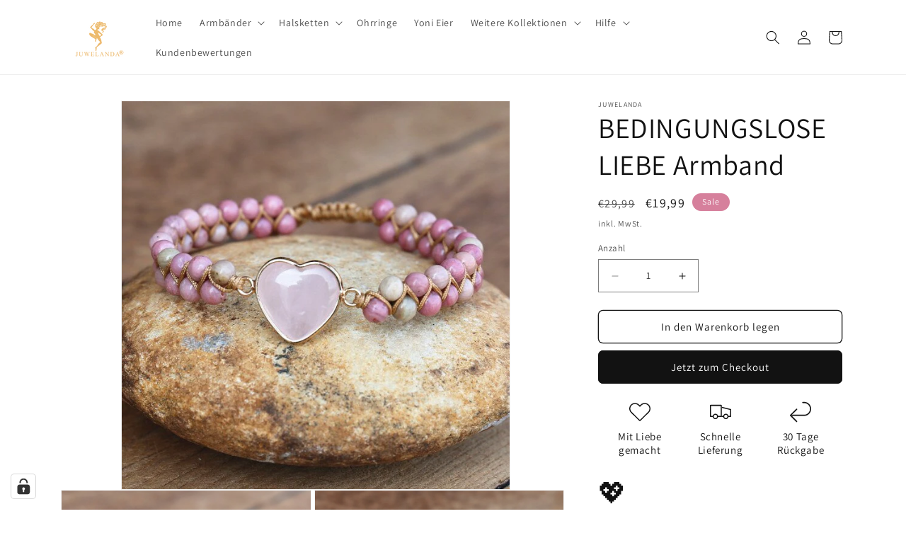

--- FILE ---
content_type: application/javascript
request_url: https://cs.complianz.io/cookie-solution/confs/js/56316672.js
body_size: 81
content:
_cmplc.csRC = { consApiKey: 'O3Knlr8lDUwVCAxr1RktoPcEXvyFmaRR', publicId: 'f6098bea-157d-4f68-a5f9-cf2a7fbf9618' }
_cmplc.csEnabled = true;
_cmplc.csPurposes = [5,4,1,3];
_cmplc.cpUpd = 1751877747;
_cmplc.csFeatures = {"geolocation_setting":true,"compliance_solution_white_labeling":1,"rejection_recovery":false,"full_customization":true,"multiple_languages":true,"mobile_app_integration":false};
_cmplc.csT = null;
_cmplc.googleConsentModeV2 = true;
_cmplc.totalNumberOfProviders = 13;


--- FILE ---
content_type: text/javascript
request_url: https://www.juwelanda.de/cdn/shop/t/31/assets/beae.base.min.js?v=4881678788559482001741623467
body_size: 23110
content:
eval(function(p,a,c,k,e,r){e=function(c){return(c<a?'':e(parseInt(c/a)))+((c=c%a)>35?String.fromCharCode(c+29):c.toString(36))};if(!''.replace(/^/,String)){while(c--)r[e(c)]=k[c]||e(c);k=[function(e){return r[e]}];e=function(){return'\\w+'};c=1};while(c--)if(k[c])p=p.replace(new RegExp('\\b'+e(c)+'\\b','g'),k[c]);return p}('(()=>{if(k.cV){I}k.8L=N.B(\'2Q.f-2Q--cW\');A 3U(1g){1C.id=cX();1C.1g=1g||{};1C.8M={3z:{5F:/(3z\\.2Z|hC\\.be|3z-cY\\.2Z)\\/(cZ\\?(.*&)?v=|v\\/|u\\/|8N\\/?)?(hD\\?d0=(.*)|[\\w-]{11}|\\?hE=(.*)&d0=(.*))(.*)/i,1g:{5G:1g.4w||0,d1:1g.4w||0,hF:1,4Y:1g.aM||1,2L:1g.2L||0,hG:1g.d2||1,fs:1,8O:0,hd:1,hH:\'hI\',hJ:1,hK:1,3A:1g.3A},7z:8,Q:\'3o\',1D:\'4x://49.3z.2Z/8N/$4\'+(1g.2L?\'?hL=$4\':\'\'),4y:\'4x://1f.3z.2Z/hM/$4/hN.6w\'},3B:{5F:/^.+3B.2Z\\/(.*\\/)?([\\d]+)(.*)?/,1g:{5G:1g.4w||0,aN:1g.4w||0,4Y:1g.aM||1,hd:1,2L:1g.2L||0,hO:1,hP:1,hQ:0,d3:1,d4:1g.d5||0},7z:3,Q:\'3o\',1D:\'//2p.3B.2Z/1O/$2\'},d6:{5F:/(hR\\.am|d6\\.2Z)\\/p\\/([a-hS-hT-hU-]+)\\/?/i,Q:\'1E\',1D:\'//$1/p/$2/6x/?4Z=l\'},hV:{5F:/(5H\\.)?8P\\.([a-z]{2,3}(\\.[a-z]{2})?)\\/(((5H\\/(hW\\/(.*)\\/)?@(.*),(\\d+.?\\d+?)z))|(\\?ll=))(.*)?/i,Q:\'3o\',1D:A(1Y){I(\'//5H.8P.\'+1Y[2]+\'/?ll=\'+(1Y[9]?1Y[9]+\'&z=\'+2g.38(1Y[10])+(1Y[12]?1Y[12].K(/^\\//,\'&\'):\'\'):1Y[12]+\'\').K(/\\?/,\'&\')+\'&d7=\'+(1Y[12]&&1Y[12].3a(\'hX=c\')>0?\'hY\':\'8N\'))}},hZ:{5F:/(5H\\.)?8P\\.([a-z]{2,3}(\\.[a-z]{2})?)\\/(5H\\/i0\\/)(.*)/i,Q:\'3o\',1D:A(1Y){I(\'//5H.8P.\'+1Y[2]+\'/5H?q=\'+1Y[5].K(\'i1=\',\'q=\').K(\'aO=1\',\'\')+\'&d7=8N\')}}};1C.aP={3o:\'<3o id="\'+1C.id+\'" \'+(1g.Z?\'Z="\'+1g.Z+\'" \':\'\')+(1g.1h?\'1h="\'+1g.1h+\'" \':\'\')+\'i2="5G;d3" L="{{L}}" 27="5I"></3o>\',1O:\'<1O id="\'+1C.id+\'" \'+(1g.Z?\'Z="\'+1g.Z+\'" \':\'\')+(1g.1h?\'1h="\'+1g.1h+\'" \':\'\')+(1g.2L?\'2L \':\'\')+(1g.4Y?\'4Y\':\'\')+(1g.4w?\'d8 5G aN \':\'\')+\'i3="i4" aQ="{{aQ}}" 27="5I">\'+\'<3D L="{{L}}" Q="{{4z}}" />\'+\'i5, d9 i6 i7\\\'t i8 i9 ia, <a 2q="{{L}}">ib</a> ic cZ 5J d9 ie 1O 2p!\'+\'</1O>\',1E:\'<1f \'+(1g.Z?\'Z="\'+1g.Z+\'" \':\'\')+(1g.1h?\'1h="\'+1g.1h+\'" \':\'\')+\'L="{{L}}" 27="5I">\'}}A cX(){A 4A(){I(((1+2g.ig())*ih)|0).30(16).8Q(1)}I 4A()+4A()+\'-\'+4A()+\'-\'+4A()+\'-\'+4A()+\'-\'+4A()+4A()+4A()}3U.5K.da=A(3F){1o aR=[];3b(1o p in 3F){aR.6y(db(p)+\'=\'+db(3F[p]))}I aR.5L(\'&\')};3U.5K.4z=A(1D,1Y,1g){if(!1D){I}1g=1g||\'\';if(1V 1g===\'5M\'){1g=1C.da(1g)}3b(1o 2y in 1Y){1o 1m=1Y[2y];1D=1D.K(W 5N(\'\\\\$\'+2y,\'gi\'),1m||\'\')}if(1g.1F){1D+=(1D.3a(\'?\')>0?\'&\':\'?\')+1g}I 1D};3U.5K.dc=A(3F){if(!3F.Q){I\'\'}51(3F.Q){1c\'1E\':1c\'3o\':I 1C.aP[3F.Q].K(/\\{\\{L\\}\\}/gi,3F.L||\'\');1c\'1O\':I 1C.aP[3F.Q].K(/\\{\\{L\\}\\}/gi,3F.L).K(\'{{4z}}\',3F.4z||\'\').K(\'{{aQ}}\',3F.4y||\'\');7A:I\'\'}};3U.5K.aS=A(1D,Q,4B){1o dd={3z:\'?3c\',1O:\'#t\',3B:\'#t\'};1o 8R;if(!(8R=dd[Q])){I 1D}1o 7B=8R.8Q(0,1);1o 2y=8R.8Q(1);1o aT=1D.3V(7B);1o de=aT[0];1o 1g=aT[1]||\'\';1o 4a=W df(1g);4a.dg(2y,Q==\'3B\'?\'ii\'+4B+\'s\':4B);I de+7B+4a.30()};3U.5K.4C=A(){1o 2n={};1o L=1C.1g.L;1o 3c=1C.1g.3c;1o 3A=1C.1g.3A;if(!L){I 1J}2n.L=L;1o 7C;if((7C=L.1K(/\\.(ij|ik|dh|il)((\\?|#).*)?$/i))){2n.Q=\'1O\';2n.4z=\'1O/\'+(7C[1]===\'dh\'?\'im\':7C[1]);1o 4B=(3c?3c:\'\')+(3A?\',\'+3A:\'\');2n.L=1C.aS(2n.L,\'1O\',4B)}J if(L.1K(/(^h:1E\\/[a-io-9+/=]*,)|(\\.(jp(e|g|eg)|6z|5O|di|dj|1W|ip)((\\?|#).*)?$)/i)){2n.Q=\'1E\'}J if(L.1K(/\\.(iq)((\\?|#).*)?$/i)){2n.Q=\'3o\'}J{3b(1o 6A in 1C.8M){1o 3p=1C.8M[6A];1o 1Y=L.1K(3p.5F);if(!1Y){5P}2n.Q=3p.Q;2n.1A=6A;1o aU={};if(3p.7z&&1Y[3p.7z]){1o 4a=1Y[3p.7z];if(4a[0]==\'?\'){4a=4a.8Q(1).3V(\'"\')[0]}4a=W df(4a);4a.1a(A(1m,2y){if(1m){aU[2y]=ir(1m.K(/\\+/g,\' \'))}})}1o 1g=1C.dk(3p.1g,aU);1o 1D=1V 3p.1D===\'A\'?3p.1D.dl(1C,1Y,1g):1C.4z(3p.1D,1Y,1g);1o 4y=1V 3p.4y===\'A\'?3p.4y.dl(1C,1Y,1g):1C.4z(3p.4y,1Y);if(4y){2n.4y=4y}if(6A===\'3z\'){1D=1D.K(/&t=((\\d+)m)?(\\d+)s/,A(1K,6B,m,s){I\'&3c=\'+(m?29(m,10)*60:0+29(s,10))})}J if(6A===\'3B\'){1D=1D.K(\'&%23\',\'#\')}if(1D){3c&&(1D=1C.aS(1D,6A,3c));2n.L=1D}}}if(!2n.Q){I 1J}2n.2z=1C.dc(2n);I 2n};3U.5K.dk=A(aV,aW){if(!aV){I{}}1o aX=2D.3G(2D.6C(aV));6D.aY(aW).1a((2y)=>{aX[2y]=aW[2y]});I aX};k.3U=3U;b 8S=(A(){j 1d=\' \';b 6E=A(1L,R={55:\'56\',8T:\'8U\',Z:\'dm\',1i:{},7D:1P,aZ:1P,3W:\'\',id:\'\'}){j 3H=N.31(\'1B\'),1Z=N.31(\'1B\'),6F=R?.id??R?.3W??\'\';6F=`f-1M-1Z--3I f-dn-57 dn-${6F}${1d}f-8V-57 8V-${6F}${1d}${6F}`;3H.3X(1Z);3H.b0=\'f-1M-1Z f-33 f-1L-3H\';1Z.b0=6F;1Z.1k(\'h-55\',R?.55??\'56\');1Z.1k(\'h-55-do\',R?.8T??\'8U\');1Z.M=`${R.aZ?\'<1i Q="1j/b1">\'+R.aZ+\'</1i>\':\'\'}<1B 1H="f-b2"><1B 1H="f-it"><1B 1H="f-dp f-iu-6B">${1V 1L===\'4D\'?1L:1L.M}</1B><1I 1H="f-dq"is="7E-1I"8W-b3="iv"><1W dr="iw"58-Z="2"ds="1J"Z="24"1h="24"5Q="0 0 24 24"><3q d="ix.dt 6.du 6.dv 17.iy.dt 17.iz 6.dv 6.du"58="59"></3q></1W></1I></1B></1B>`;N.2Q.3X(3H);1Z.1q(\'34\',(e)=>{if(e.1e.2R(\'.f-dq\')||e.1e.C.4b(\'f-1M-1Z--3I\')||e.1e.C.4b(\'f-b2\')){7F()}});2h(()=>{N.2Q.1i.8X=\'1Q\';N.3Y.1i.8X=\'1Q\'},6G);I W 6H((4E)=>{if(!k.dw){k.dw={}}if(!k.dx){k.dx={6I:{iA:\'4x://\'+k.5R.dy,dz:\'/\'}}}5S.3e(3H.1u(\'2o\')).1a((7G)=>{b 8Y=N.31(\'2o\');5S.3e(7G.6J).1a((4F)=>{8Y.1k(4F.1A,4F.1m)});b dA=N.iB(7G.M);8Y.3X(dA);7G.2a.b4(8Y,7G)});j 8Z=0,b5=0,b6=3H.1u(\'2o, 2M\'),90=()=>{2h(()=>{1Z.C.D(\'2i\');1Z.B(\'.f-b2\').1i.4c(\'--f-1Z-Z\',R?.Z??\'dm\');if(R.7D&&1V R.7D==\'A\'){R.7D(1Z)}if(1V 4E===\'A\'){4E(1Z)}},1w)};if(b6.1F){5S.3e(b6).1a(el=>{if(el.E(\'L\')||(el.E(\'2q\')&&el.E(\'8O\')===\'dB\')){b dC=dD.dE.5T(\'iC\')&&!dD.dE.5T(\'iD\');if(dC){el.E(\'8O\')===\'dB\';j 2q=el.E(\'2q\');if(2q){el.1k(\'2q\',el.E(\'2q\')+(2q.3a(\'?\')?\'&\':\'?\')+\'be=2\')}}8Z++;el.1q(\'6K\',()=>{b5++;if(b5===8Z){90()}})}});if(8Z==0){90()}}J{90()}})};b 7F=A(){N.1u(\'.f-1M-1Z--3I\').1a((1Z)=>{1Z.C.1b(\'2i\');2h(()=>{N.2Q.dF(1Z.2a);N.2Q.1i.8X=\'\';N.3Y.1i.8X=\'\'},6G)})};b 4d=A(dG,Q){j 6L=N.31(\'1B\');6L.id=\'f-1M-2A\';j 2j=\'<1W 6M="5a://49.6N.6O/4e/1W" 1H="f-1M-2A-2j-1W" 2r="2N" 5Q="0 0 24 24" 58="59"><3q 58-iE="91" 58-iF="91" 58-Z="2" d="iG iH-1v-4h-iI-4h.iJ iK 9 0 11-18 0 9 9 0 iL iM" /></1W>\';if(Q==\'5U\'){6L.C.D(\'f-1M-2A-5U\');2j=\'<1W 1H="2j 2j-iN f-1M-2A-2j-1W" 8W-1Q="V" ds="1J" 6M="5a://49.6N.6O/4e/1W" 5Q="0 0 12 9" 2r="2N"><3q 2r-5b="5c" 92-5b="5c" d="iO.35.iP.5.5 0 93.iQ.iR-6.77 6.iS.5.5 0 93-.iT-.iU.iV 4.iW.5.5 0 11.dH-.iX.iY 3.iZ 6.41-6.j0.5.5 0 93.j1-.j2-.j3" 2r="59" ></3q></1W>\'}J if(Q){6L.C.D(\'f-1M-2A-2B\');2j=\'<1W 1H="f-1M-2A-2j-1W" Z="15" 1h="14" 5Q="0 0 15 14" 2r="2N" 6M="5a://49.6N.6O/4e/1W"><3q 2r-5b="5c" 92-5b="5c" d="j4.5 j5.5 10.dI 11.dJ 14 7.5 j6.dK 14 0.5 10.dI 0.5 j7.5 3.dL 3.dK 0 7.5 j8.dJ 0 14.5 3.dL 14.5 j9.5 13.ja.dM 13.dN 13.b7 10.dO 13.b7 jb.b7 3.dP 10.dM 0.dQ 7.5 0.jc.dR 0.dQ 1.b8 3.dP 1.b8 jd.b8 10.dO 4.dR 13.dN 7.5 13.je" 2r = "59" 2r-7H="0.75"></3q><3q 2r-5b="5c" 92-5b="5c" d="jf.94 3.jg.94 3.jh 7.ji 2.dS 7.dT 2.jj.jk 2.dS 6.b9 3.jl 6.b9 3.jm.b9 3.jn 7.jo 4.dU 7.dT 4.jq.jr 4.dU 8.94 3.jt 8.94 3.ju" 2r="59" 2r-7H="0.75"></3q><3q d="jv.95 5.jw.95 5.dV 7.dW 5.dX 7.jx 5.jy.jz.dY 5.dX 8.ba 5.dV 8.ba 5.jA.jB.ba 11.dZ 7.dY 11.e0 7.jC 11.jD.jE.dW 11.e0 6.95 11.dZ 6.95 10.jF.jG" 2r="59" 2r-7H="0.75"></3q></1W>\'}6L.M=\'<1B id="f-1M-2A-2j">\'+2j+\'</1B><1B id="f-1M-2A-6P"></1B>\';N.2Q.3X(6L);j $6P=N.B(\'#f-1M-2A-6P\');j $2A=N.B(\'#f-1M-2A\');if($2A&&$6P){$6P.M=dG;$2A.C.D(\'f-1M-2A-3r\');$2A.1i.4c(\'--f-7I-Z\',$6P.e1+50+\'5V\');2h(()=>{$2A.C.1b(\'f-1M-2A-3r\');2h(()=>{$2A.1b()},6G)},jH)}};b 5d=A(R){I W 6H(4E=>{if(!R.1D){bb(R,R.2z,4E)}J{k.5e(R.1D).2O((1l)=>{1l.1j().2O((2z)=>{bb(R,2z,4E)})})}})};A bb(R,2z,bc){2z=2z.K(/(L|2q)="\\/\\//g,\'$1="4x://\').K(\' f-2E-jI\',\'\');j 5W=[];j 7J={"e2":jJ,"e3":"56","e4":""};jK{7J=2D.3G(2z.1K(/<2o ([^>]*)id="f-jL"([^>]*)>([^>]*)<\\/2o>/)?.[3])}e5(e){}2z=2z.K(/<2o ([^>]*)L="([^"]*)"([^>]*)>\\s*<\\/2o>/g,(...m)=>{if(5W.3a(m[2])===-1&&(m[0].3a(\'f-bd-96-js\')>-1||m[2].3a(\'jM.f.2Z/jN/js-jO/e6.jP.js\')>-1)){5W.6y(\'<2o Q="1j/6Q" L="\'+m[2]+\'"></2o>\')}I\'\'});j 6R=N.31(\'1B\'),4G=N.31(\'3o\');6R.1k(\'1i\',`4H:jQ;7K:-jR;3Z:-jS;7H:0;`);N.2Q.3X(6R);4G.L=\'e7:e8\';4G.1k(\'1i\',\'jT: 2N;Z: e9;1h: e9;7H: 0;4H: jU;\');6R.3X(4G);4G.7L.3Y.M=2z;j 7M=\'\';j 97=4G.7L.B(\'#f-bd-96-b1\')?.6S??\'\';4G.7L.1u(\'.f-2E\').1a((2E)=>{7M+=2E.6S.K(/<2o ([^>]*)L="([^"]*)"([^>]*)>\\s*<\\/2o>/g,\'\')});4G.7L.1u(\'2M\').1a((2M)=>{if(2M.E(\'2q\').1K(/jV.jW.2Z/)){97=2M.6S+97}});if(k.8L){b 98=4G.7L.B(\'#f-bd-96-js\');if(98&&98.6S){5W=5W.6T((L)=>L?.3a(\'e6\')==-1);5W.6y(98.6S.K(/¤/g,\'&\'))}}j ea=`<1i Q="1j/b1">.f-dp 1B.jX--3I{jY:5X!jZ}${7J.e4}</1i>`;if(!7M){7M=`<p 1i="1j-eb: 56; k0: k1 0;">${k.5R.2q===\'e7:e8\'?\'k2 k3 ec cW O k4 ed 5d 1L!\':"k5 7N 4I 9b\'s k6 in ed 5d 1L!"}</p>`}if(!R.55){R.55=7J.e3}if(!R.Z){R.Z=7J.e2+\'5V\'}j 1Z=6E(ea+97+7M+5W.5L(\'\'),R);6R.2a.dF(6R);1Z.2O(el=>{k.2s(W ee(\'ef\'));if(1V bc===\'A\'){bc(el)}})}I{6E:6E,7F:7F,4d:4d,5d:5d}})();k.3J=8S;k.k7=A(h){\'k8 k9\';j 9c=1P,9d=1P,9e=1P,eh=h.el.1u(\'.f-U:7N([h-9f])\');if(h.ei){9e=k.bf(\'h\',h.ei)}if(h.ej){9c=k.bf(\'h\',h.ej)}if(h.ek){9d=k.bf(\'h\',h.ek)}eh.1a((U)=>{U.1k(\'h-9f\',\'V\');j 1T=U.B(\'.f-U-1L\'),bg=U.B(\'.f-U-3K\'),22=[...bg.5Y],5f=U.B(\'.f-U-4Y-6U\'),2F=U.B(\'.f-U-2F-6U\'),4J=5S.3e(U.1u(\'.f-U-2F[h-1U]\')).6T((1p)=>1p.2R(\'.f-U\')===U),6V=U.B(\'.f-U-2F-bh\'),5g=5S.3e(U.1u(\'.f-U-7O-3Z\')).6T((1p)=>1p.2R(\'.f-U\')===U),5h=5S.3e(U.1u(\'.f-U-7O-7P\')).6T((1p)=>1p.2R(\'.f-U\')===U),7Q=U.B(\'.f-U-5i\'),1n=0,4K=-1,6W=k.5j<=5k,4f=0,2S=0,9g=1J,bi=0,bj=0,em=22[0]&&en(22[0]).bk(\'bl-ka-eb\')===\'56\'?\'1p\':\'96\',2t={4g:1J,7R:1P,7S:0,7T:h.kb||5},eo=1J;b bm=5f.2R(\'.f-U\');if(5f&&bm!==U){5f=1P}if(2F&&2F.2R(\'.f-U\')!==U){2F=1P}if(!bg){I}A 9h(bn){6W=k.kc<=5k;if(!6W){4f=h?.4f??1}J{4f=h?.kd??1}j 9i=6W?h.ke:h.9i;2S=em===\'1p\'||9i?22.1F:2g.bo(22.1F/4f);if(bn&&2F){j 7U=\'\';if(9i){22.1a((2b,i)=>{j 7V=2b.B(\'1f\'),ep=7V?7V.E(\'3f\'):1P,eq=7V?7V.E(\'L\'):1P;j 2j=\'\';b Q=2b.E(\'Q\');if(Q){51(Q.bp()){1c\'1O\':1c\'kf\':2j=`<1W 6M="5a://49.6N.6O/4e/1W"2r="2N"1H="2j 2j-9j"5Q="0 0 10 14"><3q 2r="59"2r-5b="5c"d="kg.kh.ki 1 0 0 0 0 1.kj.kk 1 0 0 0 1.kl.km.54 7.kn 1 0 0 0-.ko-1.kp"92-5b="5c"/></1W>`;1s;1c\'er\':1c\'kq\':2j=`<1W 6M="5a://49.6N.6O/4e/1W"2r="2N"1H="2j 2j-3d-er"5Q="0 0 18 21"><3q 2r="59"d="m7.68 20.kr-6.4-3.es.71 2.71 0 0 1 0 14.ks-7.kt.72 2.72 0 0 1 1.ku-2.kv.4-3.kw.52 2.52 0 0 1 2.kx-.ky.4 3.kz.72 2.72 0 0 1 18 6.kA.kB.71 2.71 0 0 1-1.kC 2.kD-6.4 3.es.54 2.54 0 0 1 9 kE.54 2.54 0 0 1-1.32-.kF.dH 2.kG-6.4 3.9a.71.71 0 0 0-.kH.kI.kJ.71.71 0 0 0 .32.kK 18.kL-7.kM.77 1.77 0 0 1 .kN-1.kO.kP-3.kQ.28 2.kR.52.52 0 0 0-.kS-.kT"/></1W>`;7A:1s}}7U+=`<1I Q="1I"1H="f-U-2F"h-1U="${i}">${2j?`<2G 1H="f-kU">${2j}</2G>`:\'\'}<1f L="${eq || \'/kV/9k.5O\'\n                                }"Z="64"1h="64"3f="${ep || \'9b kW\'\n                                }"27="5I"/></1I>`})}J{3b(j i=0;i<2S;i++){7U+=`<1I Q="1I"1H="f-U-2F"h-1U="${i}"><2G>${i+1}</2G></1I>`}}7U+=`<1B 1H="f-U-2F-bh"><2G>1/${2S}</2G></1B>`;2F.M=7U;4J=5S.3e(U.1u(\'.f-U-2F[h-1U]\')).6T((1p)=>1p.2R(\'.f-U\')===U);6V=U.B(\'.f-U-2F-bh\');4J.1a((1I)=>{1I.7W=()=>{bq(29(1I.E(\'h-1U\')))}})}if(bn){if(9e){9e({el:h.el,h:h,U:U,22:22,2F:2F,4J:4J,5g:5g,5h:5h,22:22})}if(7Q){7Q.1i.Z=1w*(4f/22.1F)+\'%\'}}40()}A 40(){if((!6W&&h.55===\'8V\')||(6W&&h.8T===\'8V\')){I}b 5l=22[1n];if(!5l){I}if(5l.E(\'h-6x-id\')){b 2E=h.el.2R(\'2E.f-2E\');2E&&2E.2s(W 2H(\'kX\',{2c:{id:5l.E(\'h-6x-id\')},3g:V,6X:V,kY:1J}))}2t.7S=0;2t.7R=W 42().4i();U.1i.4c(\'--1M-5i\',0);j 5m=()=>{br();if(h.7X!==\'7Y\'){b et=en(1T).kZ===\'l0\';b 3Z=1n*(1T.bs/2S);1T.7Z({3Z:et?-3Z:3Z,80:\'81\'})}if(9d&&4K!==1n){j bt=9d({el:h.el,h:h,U:U,eu:5l,5l:22[4K],1M:1n,5n:4K,2F:2F,4J:4J,5g:5g,5h:5h,22:22,5Z:5Z});if(6Y!==bt){bt()}}};if(9c&&h.7X===\'7Y\'){j 9l=9c({el:h.el,h:h,U:U,22:22,eu:5l,5l:22[4K],1M:1n,5n:4K});if(6Y!==9l&&9l.l1===6H){9l.2O(5m)}J{5m()}}J{5m()}if(1n!==4K){U.1k(\'h-82\',1n<4K?\'3Z\':\'7P\')}4K=1n;U.1i.4c(\'--1M-5i\',20);bm.1i.4c(\'--4Y-6U-1h\',`${5f.3t}5V`)}A ev(){if(h.5o.1m===\'43\'){I}if(!2t.7R||2t.4g!==V){2t.7R=W 42().4i()}if(2t.4g===V){2t.7S=W 42().4i()-2t.7R;if(2t.7S>=2t.7T*36&&U.E(\'h-bu-5G\')!==\'V\'){if(1n<2S-1){1n=1n+1;40()}J{1n=0;40()}}J{j 7T=29(U.E(\'h-1O-l2\')??2t.7T),5i=2g.91(1w*(2t.7S/(7T*36)))+20;U.1i.4c(\'--1M-5i\',5i<1w?5i:1w);if(5i>1w&&U.E(\'h-bu-5G\')){eo=V;U.3h(\'h-bu-5G\')}}}}A 83(){if(1n>0){1n=1n-1;40()}J{if(h.6Z){1n=2S-1;40()}}}A 5Z(e){if(1n<2S-1){1n=1n+1;40()}J{if(h.6Z){1n=0;40()}}}A br(){if(1n<0||1n>=22.1F){1n=0}j ew=U.1i.bk(\'--5n-1h\');U.1i.4c(\'--5n-1h\',\'5X\');22.1a((2b,1U)=>{if(h.7X===\'7Y\'){if(1U===1n){2b.C.D(\'2i\');if(2b.3t>0){U.1i.4c(\'--5n-1h\',2b.3t+\'5V\')}}J{2b.C.1b(\'2i\')}}J{if(2b.3u>0&&2b.61>=1T.3i*0.99&&2b.61+2b.3u<=1T.3i+1T.3u*1.93){2b.C.D(\'2i\');if(2b.3t){U.1i.4c(\'--5n-1h\',2b.3t+\'5V\')}}J{2b.C.1b(\'2i\')}}});if(U.1i.bk(\'--5n-1h\')===\'5X\'){U.1i.4c(\'--5n-1h\',ew)}4J.1a((el)=>{if(el.E(\'h-1U\')===1n.30()){el.C.D(\'2i\');if(el.2a.3u>el.2a.3t){if(el.2a.3i>el.61-el.3u){el.2a.7Z({80:\'81\',3Z:el.61-el.3u})}J if(el.2a.3i+el.2a.3u<el.61+el.3u){el.2a.7Z({80:\'81\',3Z:el.61+el.2a.3u-el.3u})}}J{if(el.2a.ex>el.9m-el.3t){el.2a.7Z({80:\'81\',7K:el.9m-el.3t})}J if(el.2a.ex+el.2a.3t<el.9m+el.3t){el.2a.7Z({80:\'81\',7K:el.9m+el.2a.3t-el.3t})}}}J{el.C.1b(\'2i\')}});if(6V){6V.M=\'<2G>\'+(1n+1)+\'/\'+2S+\'</2G>\'}if(1n===0&&!h.6Z){5g.1a((el)=>el.C.D(\'2k\'))}J{5g.1a((el)=>el.C.1b(\'2k\'))}if(1n===2S-1&&!h.6Z){5h.1a((el)=>el.C.D(\'2k\'))}J{5h.1a((el)=>el.C.1b(\'2k\'))}if(5f){if(2S===1){5f.1i.4L=\'2N\'}J{5f.1i.4L=\'\'}}}A bq(1e){if(1e>=0&&1e<=2S){1n=1e;40()}J if(1e<0){if(h.6Z){1n=22.1F-2g.38(4f)}J{1n=0}40()}J{if(h.6Z){1n=0}J{1n=22.1F-2g.38(4f)}40()}}k.1q(\'l3\',A(){9h(1J)});j bv=0;k.1q(\'ef\',A(){ey(bv);bv=2h(()=>{9h(1J)},bw)});U.1q(\'1n\',(e)=>{22.1a((2b,1U)=>{if(2b.E(\'h-6x-id\')==e.2c.id){bq(1U)}})});U.1q(\'9n\',(e)=>{e.bx();I V},{by:1J});1T.1q(\'bl\',(e)=>{if(h.7X===\'7Y\'||9g){I}j 82=bi<e.62.3i?\'7P\':\'3Z\';U.1k(\'h-82\',82);bi=e.62.3i;j bz=[],84=e.62.3u/4f;3b(j i=0;i<2g.bo(4f);i++){bz.6y([e.62.3i+i*84+84*0.3,e.62.3i+i*84+84*0.7])}22.1a((2b)=>{j bA=2b.61+2b.3u/2;if(bz.6T((bB)=>bA>=bB[0]&&bA<=bB[1]).1F>0){2b.C.D(\'2i\')}J{2b.C.1b(\'2i\')}});j 9o=1/2S,9p=e.62.3i/e.62.bs;if(2g.91(9p/9o)!==1n){1n=82===\'7P\'?2g.bo(9p/9o):2g.38(9p/9o);4J.1a((el)=>{if(el.E(\'h-1U\')===1n.30()){el.C.D(\'2i\')}J{el.C.1b(\'2i\')}});if(6V){6V.M=\'<2G>\'+(1n+1)+\'/\'+2S+\'</2G>\'}}if(7Q){7Q.1i.Z=1w*((1T.3i+1T.3u)/1T.bs)+\'%\'}ey(bj);bj=2h(br,bw)});1T.1q(\'l4\',(e)=>{if(h.5o.1m===\'43\'){I V}9g=V;2t.4g=1J;j 9q=e.63,65=0,3i=1T.3i||0;1T.1i.bC=\'2N\';1T.1i.ez=\'2N\';N.eA=(e)=>{65=e.63-9q;if(65>0&&1n===0){9q=e.63}if(65<0&&1n===2S-1){9q=e.63}1T.3i=3i-65};N.eB=(e)=>{9g=1J;N.eA=1P;N.eB=1P;if(65>50&&1n>0){83()}J if(65<-50&&1n<2S-1){5Z()}J if(1T.1i.bC){1T.1i.bC=\'\';1T.1i.ez=\'\'}if(h.4w){2t.4g=V}};e.9r();e.bx();I 1J});1T.1q(\'eC\',(e)=>{2t.4g=1J});1T.1q(\'eD\',(e)=>{if(h.4w){2t.4g=V}});if(h.7X===\'7Y\'){j 9s=0,9t=(e)=>{j 9u=20;if(2g.eE(e.bD)>9u){if(e.bD<9u){83()}J if(e.bD>9u){5Z()}1T.85(\'9n\',9t);2h(()=>1T.1q(\'9n\',9t,{by:1J}),36);e.9r()}e.bx();I 1J};1T.1q(\'eC\',(e)=>{9s=e.l5[0].63;2t.4g=1J});1T.1q(\'eD\',(e)=>{2t.4g=V;if(9s<e.eF[0].63-50){83()}J if(9s>e.eF[0].63+50){5Z()}});1T.1q(\'9n\',9t,{by:1J})}5g.1a((1I)=>{1I.7W=83});5h.1a((1I)=>{1I.7W=5Z});if(h.4w){2t.4g=V;eG(ev,36)}9h(V)})};A bE(86){I W 6H((4E)=>{if(N.B(86)){I 4E(N.B(86))}b 66=W bF((l6)=>{if(N.B(86)){66.l7();4E(N.B(86))}});66.87(N.2Q,{bG:V,eH:V})})}k.l8=bE;b 9v=A(h){b 4M=N.1u(\'.f-x-4M\');b bH=[];if(k?.67&&k?.67?.1F){k.67.1a((67,1U)=>{k.eI(67)})}A eJ(3H,h){j 69=3H.B(\'.f-4M-6U\'),9w=69?.E(\'h-f-4M-3e\'),88=69?.E(\'h-f-4M-O\'),eK=69?.E(\'h-f-l9-la\'),eL=69?.E(\'h-f-3r-eM\')===\'V\'?V:1J;if(9w&&88){if(88&&W 42().4i()>W 42(89(9w)).4i()){j 3L=89(88.lb());if(3L!=\'lc 42\'){b eN=eG(()=>{b eO=W 42().4i();b 5p=3L.4i()-eO;j 4B={eM:2g.38(5p/(36*60*60*24*7)),8a:eL?2g.38((5p%(36*60*60*24*7))/(36*60*60*24)):2g.38(5p/(36*60*60*24)),9x:2g.38((5p%(36*60*60*24))/(36*60*60)),9y:2g.38((5p%(36*60*60))/(36*60)),9z:2g.38((5p%(36*60))/36)};b 2y=6D.aY(4B);2y.eP((x)=>{j 1e=3H.B(\'.f-4M-\'+x+\'>.f-4M-3v\');if(1e){j 6a=29(1e.E(\'3v\'));j 5q=4B[x]<0?0:4B[x];if(6a!==5q){if([\'9x\',\'9y\',\'9z\'].5T(x)){6a=6a<10?\'0\'+6a:6a;5q=5q<10?\'0\'+5q:5q}b eQ=5q.30().3V(\'\');b eR=6a.30().3V(\'\');b bI=1e.1u(\'.3v\');b eS=eQ.eP((6b,1U)=>{j 8b=\'\';if(1U==0&&6b==0){8b=\'f-8b-ld\'}if(6b!==eR[1U]){if(bI[1U]){bI[1U].C.D(\'1y\')}I(\'<2G 1H="3v bJ \'+8b+\'">\'+6b+\'</2G>\')}J{I(\'<2G 1H="3v \'+8b+\'">\'+6b+\'</2G>\')}}).5L(\'\');2h(()=>{1e.M=eS;1e.3t;1e.1u(\'.3v.bJ\').1a((6b)=>{6b.C.1b(\'bJ\')})},1w)}1e.1k(\'3v\',5q)}});if(5p<0){if(eK==\'eT\'||k.8L){b O=89(88);b 3e=89(9w);b bK=W 42().4i()+2g.eE(O.4i()-3e.4i());if(bK>0){3L=W 42(bK)}J{bL()}}J{bL()}I}A bL(){eI(67[2y]);if(69&&h?.5o?.1m!==\'43\'){69.1i.4L=\'2N\'}}},36);bH.6y(eN)}}A 89(3L){if(/^\\d{4}\\/\\d{1,2}\\/\\d{1,2} \\d{2}:\\d{2}[+-]\\d{2}(:?\\d{2})$/.eU(3L)){j 8c=3L.le(\'/\',\'-\');if(/\\+\\d{2}:\\d{2}$/.eU(8c)){8c=8c.K(/(\\+\\d{2}):(\\d{2})$/,\'$1$2\')}b 2n=W 42(8c.K(/(\\d{4})-(\\d{1,2})-(\\d{1,2}) (\\d{2}):(\\d{2})(?:\\:(\\d{2}))?([+-]\\d{4})/,(1K,eV,9A,8a,9x,9y,9z=\'lf\',eW)=>{9A=9A.eX(2,\'0\');8a=8a.eX(2,\'0\');I`${eV}-${9A}-${8a}T${9x}:${9y}:${9z}${eW}`}));I 2n}J{I W 42(3L)}}}}4M.1a(A(eY,1U){eJ(eY,h)});k.67=bH};bE(\'.f-x-4M\').2O(A(lg){9v()});k.9v=9v;N.1q(\'lh\',A(){b 9B=N.1u(\'.f-3w-6U > [5d="V"]\');if(9B&&9B.1F){9B.1a(A(1I){1I.7W=A(e){e.9r();b 1L=W 3U({L:1I.E(\'2q\')});8S.6E(1L.4C())}})}});A 44(t){b 70=N.B(\'.f-43#f-43\');if(!70){I t}A n(t,e){I eZ 0===t?e:t}A o(t,e,o,i){if(((e=n(e,2)),(o=n(o,\',\')),(i=n(i,\'.\')),bM(t)||1P==t))I 0;j r=(t=(t/1w).f0(e)).3V(\'.\');I r[0].K(/(\\d)(?=(\\d\\d\\d)+(?!\\d))/g,\'$1\'+o)+(r[1]?i+r[1]:\'\')}j i=\'\',r=/\\{\\{\\s*(\\w+)\\s*\\}\\}/,a=k.5r;51(a?.1K(r)?.[1]){1c\'6c\':i=o(t,2);1s;1c\'bN\':i=o(t,0);1s;1c\'bO\':i=o(t,2,\'.\',\',\');1s;1c\'bP\':i=o(t,2,\' \',\',\');1s;1c\'bQ\':i=o(t,2,\' \',\'.\');1s;1c\'bR\':i=o(t,0,\'.\',\',\');1s;1c\'bS\':i=o(t,0,\' \');1s;1c\'bT\':i=o(t,2,"\'",\'.\')}i=i.K(/\\./g,\'\').K(/\\\'/g,\'\').K(/\\,/g,\'\');I li(i)}A 6d(1R){j 4N=1V 1R!=\'4D\'?1R.30():1R;b 70=N.B(\'.f-43#f-43\');if(!70){I 4N}A 6e(1m,7B){I 1m.3V(7B).5L(\'\')}j a=k.5r;j 3x=0;if(!a||!4N)I 3x;j r=/\\{\\{\\s*(\\w+)\\s*\\}\\}/;j f1=a.1K(r)?.[1];51(f1){1c\'6c\':1c\'bO\':{j 3M=6e(4N,\',\');3x=2u(3M.K(\'.\',\'\'))*1w;1s}1c\'bN\':1c\'bR\':{j 3M=6e(4N,\',\');3x=29(3M)*1w;1s}1c\'bP\':{j 3M=6e(4N,\' \');3x=2u(3M.K(\',\',\'.\'))*1w;1s}1c\'bQ\':{j 3M=6e(4N,\' \');3x=2u(3M)*1w;1s}1c\'bS\':{j 3M=6e(4N,\' \');3x=29(3M)*1w;1s}1c\'bT\':{j 3M=6e(4N,"\'");3x=2u(3M.K(\'.\',\'\'))*1w;1s}7A:3x=0}I bM(3x)?0:3x}k.44=44;k.6d=6d;A 2T(t,e){A n(t,e){I eZ 0===t?e:t}A o(t,e,o,i){if(((e=n(e,2)),(o=n(o,\',\')),(i=n(i,\'.\')),bM(t)||1P==t))I 0;j r=(t=(t/1w).f0(e)).3V(\'.\');I r[0].K(/(\\d)(?=(\\d\\d\\d)+(?!\\d))/g,\'$1\'+o)+(r[1]?i+r[1]:\'\')}\'4D\'==1V t&&(t=t.K(\'.\',\'\'));if((!k.5r||k.5r==\'\')&&N.B(".f-f2-4z")){k.5r=N.B(".f-f2-4z").M}j i=\'\',r=/\\{\\{\\s*(\\w+)\\s*\\}\\}/,a=e||k.5r;51(a?.1K(r)?.[1]){1c\'6c\':i=o(t,2);1s;1c\'bN\':i=o(t,0);1s;1c\'bO\':i=o(t,2,\'.\',\',\');1s;1c\'bP\':i=o(t,2,\' \',\',\');1s;1c\'bQ\':i=o(t,2,\' \',\'.\');1s;1c\'bR\':i=o(t,0,\'.\',\',\');1s;1c\'bS\':i=o(t,0,\' \');1s;1c\'bT\':i=o(t,2,"\'",\'.\')}I a?a.K(r,i):\'\'}k.2T=2T;k.cV=V;if(k.8d){if(1V k.8d===\'A\'){k.8d()}J if(1V k.8d===\'5M\'){k.8d.1a(f3=>{f3()})}}A 8e(3I){b 9C=k?.lj?.9C||k?.6f?.2P?.1A;b 73=(3I?3I:N).1u(\'.f-S-G-1M\');if(73&&73.1F){73.1a((G)=>{if(G.f4===\'lk\'){I}b 74=G.B(\'lm[1A="id"]\');b f5=W 9D(G);if(!74&&!f5.9E("id")){b 8f=N.31(\'4j\');8f.1k(\'Q\',\'1Q\');8f.1k(\'1A\',\'id\');8f.1k(\'1m\',G.E(\'h-H-id\'));G.3X(8f)}G.1q(\'4O\',(e)=>{e.9r();b 9F=e.f6;b 9G=9F.E(\'h-9G\')??\'F\';b f7=9F.E(\'h-D-5U\');b f8=9F.E(\'h-2M\');if(1V 9H=="A"&&k.9I){9H(\'8g\',\'9J\',6D.f9({9J:1,fa:\'f\',fb:\'fc\'},k.9I))}fd(e.1e);fe(e.1e);76(e.1e,V);j 2d=W 9D(e.1e);if(!2d.ln(\'id\')){2d.bU(\'id\',G.E(\'h-H-id\'))}b bV=2d.9E(\'33\')||\'\';b 9K=bV?bV.3V(\',\'):[];if(!9K.5T(\'F-45\')){9K.6y(\'F-45\')}2d.dg(\'33\',9K.5L(\',\'));51(9C){1c\'ff\':2d.bU(\'33\',[\'lo-F\']);1s;1c\'lp\':fg(2d,2I,G);I;1c\'lq\':fh(G,G,e.f6);I;1c\'lr\':fi(G,e);I;1c\'ls\':fj(2d,2I);I;7A:1s}5e(\'/F/D.js\',{8h:\'bW\',8i:{9L:\'78/6Q\',\'X-bX-bY\':\'bZ\'},2Q:2d}).2O((1l)=>1l.3j()).2O((1l)=>{76(e.1e,1J);if(!1l.79){51(9G){1c\'F\':{I(k.5R.2q=k.fk.6I.fl)}1c\'7a\':{I(k.5R.2q=\'/7a\')}1c\'2P\':{fm(e.1e,1l);51(9C){1c\'lu\':fn(1l);1s;1c\'lv\':fo(1l);1s;1c\'lw\':fp(1l);1s;1c\'lx\':fq(1l,2d);1s;1c\'ly\':fr(1l,G);1s;1c\'lz\':ft(1l,G);1s;1c\'ff\':fu(1l);1s;1c\'lA\':fv(1l);1s;1c\'fw\':1c\'fw-6.1.0\':fx();I;1c\'lB\':fy(1l);1s;1c\'lC lD lE\':1c"lF\'s lG":fz();I;7A:fA(1l);1s}1s}1c\'2M\':{I(k.5R.2q=f8)}1c\'lH\':{k.3J.4d(f7,\'5U\');b c0=G.2R(\'.f-1M-1Z--3I\');if(c0){c0.34()}}}}J{k.3J.4d(1l.79,\'2B\')}})});fB(G);b 3w=G.B(\'1I.f-lI-fC-3w\');if(3w){3w.7W=()=>{if(k.8L&&1V fD==\'A\'){b 27=k.c1(3w);k.3J.5d({2z:fD(G)}).2O(()=>{27.1b();if(k.6f&&k.6f.c2){k.6f.c2.9f()}});I}J{b c3=G.E(\'h-6g\');if(c3&&k.3J){b 27=k.c1(3w);j c4=k.fk.6I.dz;k.3J.5d({1D:(c4!=="/"?c4:"")+\'/c5/\'+c3+\'?fC=f-\'+3w.E(\'h-lJ\')}).2O((el)=>{27.1b();k.8e(el);k.6f.c2.9f()})}}}}})}}8e();k.8e=8e;A fB(G){b 5s=G.E(\'h-9M\');if(5s&&5s.3a(\'lK\')>-1){I}b 7b=G.B(\'2o[h-id="7c-3j-\'+5s+\'"]\')||G.B(\'#7c-3j-\'+5s);b S=2D.3G(7b?.M?7b?.M:\'{}\');b 2v=S.2v||[];b c6=S.fE;b 8j=G.B(\'.f-x-D-O-F-5J-1G\');j 9N=2D.3G(2D.6C(c6?c6.R:[]));if(8j){b 7d=G.B(\'.f-D-O-F-5J-1G\');b 7e=G.B(\'.f-D-O-F--4O\');b 8k=G.B(\'.f-D-O-F-2j-do\');b 9O=G.B(\'.f-D-O-F-9G\');b 4P=G.1u(\'.f-D-O-F-H\');b 4Q=G.B(\'.f-D-O-F-1j-1L-3w\');b 4k=G.B(\'.f-D-O-F-2B\');j c7=7e.E(\'h-D-O-F-1j\');j 46=7e.E(\'h-1S-1y-1j\');j c8=7e.E(\'h-1G-lL\');4P.1a((3k)=>{b 3N=3k.B(\'.f-D-O-F-4j\');b 4l=3k.1u(\'.f-D-O-F-1p\');4l.1a((26)=>{b 4m=26.E(\'h-1m\');b 4n=29(26.E(\'h-1G-4H\')-1);26.1q(\'34\',A(){b 3O=26.6h?.5Y??[];3b(j i=0;i<3O.1F;i++){3O[i].C.1b(\'f-D-O-F-1p-2i\')}26.C.D(\'f-D-O-F-1p-2i\');3N.1m=4m;c9(3k.E(\'h-1G-1A\'),4n,4m);if(7d){b 6i=7d.E(\'h-Q\');if(6i!=\'fF\'){8l()}}})})});G.1q(\'fG\',A(e){j 8m=e.2c.8m;if(8m){b 7f=8m.B(\'.f-2J-7g-4j\');if(7f){c9(7f.E(\'h-1G-1A\'),29(e.2c.4H)-1,e.2c.1m)}}});A c9(9P,1G,1m){9N[1G]=1m;b 9Q=G.1u(\'.f-D-O-F-H:7N([h-1G-1A="\'+9P+\'"])\');9Q.1a((9R)=>{j 4l=9R.1u(\'.f-D-O-F-1p\');4l.1a((26)=>{b 4m=26.E(\'h-1m\');b 4n=29(26.E(\'h-1G-4H\')-1);if(4n>0){j R=2D.3G(2D.6C(9N));R[4n]=4m;j 7h=2v.4I((v)=>v.R.8n((3l,1U)=>3l===R[1U]));if(7h){if(7h.4R){26.C.1b(\'f-D-O-F-1p-9S\')}J{26.C.D(\'f-D-O-F-1p-9S\')}}}})});j 6j=2v.4I((v)=>v.R.8n((3l,1U)=>3l===9N[1U]));if(6j){8o(6j);if(6j.4R){7e.C.1b(\'f-1S-1y\');4Q.M=c7}J{7e.C.D(\'f-1S-1y\');4Q.M=46}}}A 8o(H){if(H){9T(H);9U(H);9V(H);9W(H);9X(H);G.1k(\'h-H-id\',H.id);b 7i=G.B(\'4j[Q="1Q"][1A="id"]\');if(7i){7i.1k(\'1m\',H.id)}}}A 9T(H){b 6k=G.B(\'.f-x-2J-7g\');j 2C=S?.2C;if(6k||!2C){2C=H.2C}if(2C){b 4o=G.B(\'.f-1E-fH 1f\');if(4o){4o.3h(\'7j\');1o 1f=W 4p();1f.9Y=A(){4o.L=1C.L};4o.L=1V 2C==\'4D\'?2C:2C.L}}}A 9U(H){if(!k.5r){I}b 2U=G.B(\'.f-S-2l\');b 5t=G.B(\'.f-S-2l--fI\');if(2U){j Y=k.2T(H.Y);if(Y&&1V Y==\'4D\'){Y=Y.K(/&lt;/g,\'<\').K(/&gt;/g,\'>\').K(/&5u;/g,\'&\').K(/&5v;/g,\'"\').K(/&#39;/g,"\'")}b 5w=2U.B(\'.f-Y-fJ\');b 5x=2U.B(\'.f-Y-3e\');if(5x||5w){if(5x){j 4q=2U.E(\'h-3e-1j\');if(!4q){4q=\'fK {Y}\'}5x.M=4q&&4q.K(W 5N(`{\\\\s*?Y\\\\s*?}`,\'g\'),Y)}if(5w){5w.M=Y}}J{2U.M=Y}}if(5t){if(H.2V){j 1r=k.2T(H.2V);if(1r&&1V 1r==\'4D\'){1r=1r.K(/&lt;/g,\'<\').K(/&gt;/g,\'>\').K(/&5u;/g,\'&\').K(/&5v;/g,\'"\').K(/&#39;/g,"\'")}5t.M=1r;2U&&2U.1k(\'h-19\',V)}J{5t.M=\'\'}}9Z(H)}A 9X(H){b Y=2u(H.Y?.30()?.K(\',\',\'\'));b 1r=2u(H.2V?.30()?.K(\',\',\'\'));b 3P=G.1u(\'.f-S-a0\');if(3P){3P.1a(P=>{if(!P){I}b Q=P.E(\'Q\');b 5y=P.E(\'h-19\')||\'\';b 46=P.E(\'h-1S-1y\');j a=\'\';if(Q==\'a1\'){a=2g.38((1r-Y)*1w/1r)}J if(Q==\'a2\'){b 5z=k.44(H.2V)-k.44(H.Y);a=k.2T(k.6d(5z))}J if(Q=="2N"){P.C.1b(\'f-S-2l--19\',\'f-19-1S-1y\');P.C.D(\'f-19-1Q\');P.M=\'\';I}b 2m=H.2m;b 5A=H.7k;if(2m>0||(2m<1&&5A==\'5P\')||!H.a3){b Y=2u(H.Y);b 1r=2u(H.2V);if(1r&&1r>Y){P.C.1b(\'f-19-1S-1y\',\'f-19-1Q\');P.C.D(\'f-S-2l--19\');j 2w=5y.K(W 5N(`{\\\\s*?19\\\\s*?}`,\'g\'),a);if(2w){2w=2w.K(/&lt;/g,\'<\').K(/&gt;/g,\'>\').K(/&5u;/g,\'&\').K(/&5v;/g,\'"\').K(/&#39;/g,"\'")}P.M=2w}J{P.C.1b(\'f-S-2l--19\',\'f-19-1S-1y\');P.C.D(\'f-19-1Q\');P.M=\'\'}}J{P.C.1b(\'f-19-1Q\',\'f-S-2l--19\');P.C.D(\'f-19-1S-1y\');P.M=46}})}}A 9Z(H){b Y=2u(H.Y?.30()?.K(\',\',\'\'));b 1r=2u(H.2V?.30()?.K(\',\',\'\'));b 3P=G.1u(\'.f-S-2l--a0\');if(3P){3P.1a(P=>{if(!P){I}b Q=P.E(\'Q\');b 5y=P.E(\'h-19\')||\'\';b 46=P.E(\'h-1S-1y\');j a=\'\';if(Q==\'a1\'){a=2g.38((1r-Y)*1w/1r)}J if(Q==\'a2\'){b 5z=k.44(H.2V)-k.44(H.Y);a=k.2T(k.6d(5z))}J if(Q=="2N"){P.C.1b(\'f-S-2l--19\',\'f-19-1S-1y\');P.C.D(\'f-19-1Q\');P.M=\'\';I}b 2m=H.2m;b 5A=H.7k;if(2m>0||(2m<1&&5A==\'5P\')||!H.a3){b Y=2u(H.Y);b 1r=2u(H.2V);if(1r&&1r>Y){P.C.1b(\'f-19-1S-1y\',\'f-19-1Q\');P.C.D(\'f-S-2l--19\');j 2w=5y.K(W 5N(`{\\\\s*?19\\\\s*?}`,\'g\'),a);if(2w){2w=2w.K(/&lt;/g,\'<\').K(/&gt;/g,\'>\').K(/&5u;/g,\'&\').K(/&5v;/g,\'"\').K(/&#39;/g,"\'")}P.M=2w}J{P.C.1b(\'f-S-2l--19\',\'f-19-1S-1y\');P.C.D(\'f-19-1Q\');P.M=\'\'}}J{P.C.1b(\'f-19-1Q\',\'f-S-2l--19\');P.C.D(\'f-19-1S-1y\');P.M=46}})}}A 9V(H){b 1t=G.B(\'.f-D-O-F--4O\');if(1t){b 1L=1t.B(\'.f-D-O-F-1j-1L\');if(H.4R){if(1t){1t.3h(\'2k\');if(1L){if(2v.1F>1){1L.M=1t.E(\'h-fL-R-1j\');b 2M=N.31(\'a\');3b(j i=0;i<1t.6J.1F;i++){j 4F=1t.6J[i];2M.1k(4F.1A,4F.1m)}2M.M=1t.M;b a4=1t.2R(\'G.f-S-G-1M\');b 6g=a4.E(\'h-6g\');2M.2q=\'/c5/\'+6g;1t.2a.b4(2M,1t)}J{1L.M=1t.E(\'h-D-O-F-1j\')}}}}J{if(1t){1t.1k(\'2k\',\'2k\');if(1L){1L.M=1t.E(\'h-1S-1y-1j\')}}}}b 5B=G.B(\'.ca-fM-fN\');if(5B){if(H.2m>0){5B.3h(\'2k\')}J{if(h.5o.1m==\'cb\'){5B.1k(\'2k\',\'2k\')}}}}A 9W(H){b 1z=G.B(\'.f-x-2K\');if(!1z||!H)I;b 1N=1z.5Y[0];b a5=1z.E(\'h-in-3Q-1j\');b a6=1z.E(\'h-1y-3Q-1j\');b fO=1z.E(\'h-2K-1j\');b a7=1z.E(\'h-a8-a9-1j\');b aa=1z.E(\'h-7l-3R-3Q-1j\');b ab=1z.E(\'h-3R-3Q-1j\');b ac=1z.E(\'h-7m-3L-1j\');b ad=1z.E(\'h-3R-3v\')??20;b ae=1z.E(\'h-7l-3R-3v\')??5;b af=1z.E(\'h-3r-1M-7m-3L\');b 7n=1z.E(\'h-7I-3v\')??60;b 2W=1z.B(\'.f-2K-b3\');b 4r=1z.B(\'.f-2K-4r-2Q\');j 1X=H.2m;b 74=G.B(\'.f-x-2J-7g\')||G.B(\'.f-x-D-O-F-5J-1G\');if(!74){1X=S.2v.cd((ag,1p)=>ag+(1p.2m||0),0)}A 3m(1j){if(!1j)I\'\';I 1j.K(\'{1X}\',1X).K(\'{7o}\',H.7o)}if(!1N||!2W)I;if(!H.4R){if(H.7o&&af){2W.M=3m(ac);1N.C=\'\';1N.C.D(\'f-7m-fP\')}J{2W.M=3m(a6);1N.C=\'\';1N.C.D(\'f-2K-1y-3Q\')}}J{if(H.7k===\'5P\'&&1X<1){2W.M=3m(a7);1N.C=\'\';1N.C.D(\'f-2K-a8-a9\')}J{if(1X<=ae){2W.M=3m(aa);1N.C=\'\';1N.C.D(\'f-2K-7l-3R\')}J if(1X<=ad){2W.M=3m(ab);1N.C=\'\';1N.C.D(\'f-2K-3R\')}J{2W.M=3m(a5);1N.C=\'\';1N.C.D(\'f-2K-in-3Q\')}}}if(4r){if(1X<=7n){4r.1i.Z=(1X/7n)*1w+\'%\'}J{4r.1i.Z=\'1w%\'}}}A 8l(){j 4S={};4P.1a((3k)=>{b 3N=3k.B(\'.f-D-O-F-4j\');if(3N){4S[3N.E(\'1A\')]=3N.1m}});b 2d=W 9D(G);3b(1o[2y,1m]lM 2d){if(2y.5T(\'lN\')){if(!4S[2y]){4S[2y]=1m}}}4S=6D.lO(4S);j ce=4S.lP((o)=>o==\'\');j 8p=1P;if(S.R&&S.R[ce]){8p=S.R[ce]}j 6i=7d.E(\'h-Q\');if(!6i){6i=\'fF\'}if(k.5j<5k||6i!=\'lQ\'){if(8p){G.2s(W 2H(\'fQ\',{3g:V,6X:V,2c:{2B:c8.K(\'{fR}\',8p.1A.bp())}}));if(k.5j>5k){4k.M=c8.K(\'{fR}\',8p.1A.bp());4k.C.D(\'f-3r-2B\')}}J{4k.C.1b(\'f-3r-2B\')}}A fS(){if(4P.1F==0){I 2v[0]}if(4S.1F<4P.1F){I 1P}I 2v.4I((v)=>{I v.R.8n((o)=>[...4S].5T(o))})}b cf=G.B(\'[1A="id"]\');if(cf){b 8q=fS();if(8q||4P.1F==0){if(8q){cf.1m=8q.id}if(9O&&8q.4R){G.2s(W 2H(\'fT\'));9O.34();fU()}}}}A fU(){4P.1a((3k)=>{j 3N=3k.B(\'.f-D-O-F-4j[h-lR="1J"]\');if(k.5j<5k){3N=3k.B(\'.f-D-O-F-4j\')}b 4l=3k.1u(\'.f-D-O-F-1p\');if(3N){3N.1m=1P}4l.1a((26)=>{b 3O=26.6h?.5Y??[];3b(j i=0;i<3O.1F;i++){3O[i].C.1b(\'f-D-O-F-1p-2i\')}})})}if(k.5j<5k){if(4Q){4Q.1q(\'34\',A(){cg()});if(8k){8k.1q(\'34\',A(){cg()})}A cg(){if(k.3J&&(8j||8k)){if(4Q.C.4b(\'f-D-O-F-1j-5J-1I-3w\')){j ch=N.31(\'1B\');j fV=8j.6h;j ah=fV.ci(V);ah.C.D(\'f-1Z-D-O-F\');ah.1k(\'G-id\',G.E(\'id\'));ch.M=ah.6S;b 2E=(8j||8k).2R(\'2E.f-2E\');j 3W=\'\';if(2E){3W=2E.E(\'h-lS\')}k.3J.6E(ch,{55:\'56\',8T:\'8U\',Z:\'lT\',3W:3W,7D:A(cj){if(cj){j 5C=cj.B(\'.f-1Z-D-O-F\');if(5C){j 4T=N.lU(5C.E(\'G-id\'));b ck=4T.E(\'h-9M\');b cl=4T.B(\'2o[h-id="7c-3j-\'+ck+\'"]\')||4T.B(\'#7c-3j-\'+ck);b cm=2D.3G(cl?.M?cl?.M:\'{}\');b cn=5C.B(\'.f-D-O-F--4O\');b fW=cm.2v||[];b fX=cm.fE;j ai=2D.3G(2D.6C(fX.R));if(4T){b 4P=5C.1u(\'.f-D-O-F-H\');b 8r=5C.B(\'.f-D-O-F-1j-1L-3w\');b 4k=5C.B(\'.f-D-O-F-2B\');4P.1a((3k)=>{b 3N=3k.B(\'.f-D-O-F-4j\');b fY=4T.B(\'[1A="\'+3N.E(\'1A\')+\'"]\');b 4l=3k.1u(\'.f-D-O-F-1p\');4l.1a((26)=>{b 4m=26.E(\'h-1m\');b 4n=29(26.E(\'h-1G-4H\')-1);26.1q(\'34\',A(){b 3O=26.6h?.5Y??[];3b(j i=0;i<3O.1F;i++){3O[i].C.1b(\'f-D-O-F-1p-2i\')}26.C.D(\'f-D-O-F-1p-2i\');fY.1m=4m;fZ(3k.E(\'h-1G-1A\'),4n,4m)})})});A fZ(9P,1G,1m){ai[1G]=1m;b 9Q=5C.1u(\'.f-D-O-F-H:7N([h-1G-1A="\'+9P+\'"])\');9Q.1a((9R)=>{j 4l=9R.1u(\'.f-D-O-F-1p\');4l.1a((26)=>{b 4m=26.E(\'h-1m\');b 4n=29(26.E(\'h-1G-4H\')-1);if(4n>0){j R=2D.3G(2D.6C(ai));R[4n]=4m;j 7h=2v.4I((v)=>v.R.8n((3l,1U)=>3l===R[1U]));if(7h){if(7h.4R){26.C.1b(\'f-D-O-F-1p-9S\')}J{26.C.D(\'f-D-O-F-1p-9S\')}}}})});j 6j=fW.4I((v)=>v.R.8n((3l,1U)=>3l===ai[1U]));if(6j){if(6j.4R){cn.C.1b(\'f-1S-1y\');8r.M=c7}J{cn.C.D(\'f-1S-1y\');8r.M=46}}}if(8r){8r.1q(\'34\',A(){4T.2s(W ee(\'g0\'))})}4T.1q(\'fT\',A(){8S.7F()});4T.1q(\'fQ\',A(e){if(e.2c.2B){4k.M=e.2c.2B;4k.C.D(\'f-3r-2B\')}})}}}}})}J{8l()}}}}}J{if(7d){b co=7d.E(\'h-Q\');b 6l=G.B(\'.f-D-O-F-1G-34-ec-8s\');b aj=G.B(\'.f-D-O-F-1j-5J-1I-3w\');if(6l&&aj){if(co==\'lV\'){aj.1q(\'34\',(e)=>{6l.C.D(\'f-D-O-F-1G-5m-8s\')});b cp=G.B(\'.f-D-O-F-1G-3w--7E\');cp&&cp.1q(\'34\',(e)=>{6l.C.1b(\'f-D-O-F-1G-5m-8s\')})}J if(co==\'lW\'){aj.1q(\'lX\',(e)=>{6l.C.D(\'f-D-O-F-1G-5m-8s\')});6l.1q(\'lY\',(e)=>{6l.C.1b(\'f-D-O-F-1G-5m-8s\')})}}}if(4Q){4Q.1q(\'34\',A(){if(9O){8l()}})}}G.1q(\'g0\',A(e){8l()})}}A 76(G,g1){b 2I=G.B(\'.f-D-O-F--4O\');b 70=N.B(\'#f-43\')&&N.B(\'#f-43\').E("h-5o")=="43";if(2I){if(g1){if(!70){2I.1k(\'2k\',\'2k\')}2I.C.D(\'f-D-O-F-27\')}J{2I.3h(\'2k\');2I.C.1b(\'f-D-O-F-27\')}}}A fd(G){G.2s(W 2H(\'lZ\',{3g:V,6X:V,2c:{G:G}}))}A fm(G,1l){b ak=G.B(\'.f-D-O-F--4O\');if(ak){b g2=ak.E(\'h-1j-5D-F\');b 4d=ak.E(\'h-3r-2A\');if(4d==\'V\'){if(k.3J){if(!1l.al){k.3J.4d(g2,\'5U\')}J{k.3J.4d(1l.79,\'2B\')}}}}G.2s(W 2H(\'m0\',{3g:V,6X:V,2c:{G:G,1l:1l}}))}A fe(G){b 4k=G.B(\'.f-D-O-F--2B\');if(4k){4k.1b()}}A m1(G,2B){if(G.C.4b(\'f-S-G-2c\')){b 1t=G.B(\'.f-x-D-O-F\');if(1t){b an=N.31(\'p\');an.b0=\'f-D-O-F--2B\';an.M=2B;1t.m2(an)}}}A fA(1l){j F=N.B(\'F-g3,F-45\');if(F){F.1k(\'g4\',\'\');F.C.1b(\'is-m3\');if(F.cq&&1V F.cq==\'A\'){F.cq(1l)}}}A fh(7p,G,3l){b 6m={8h:\'bW\',8i:{\'X-bX-bY\':`bZ`,9L:`78/6Q`}};b 2d=W 9D(G);j 3W=\'ao-F\';j ap=N.B(\'[h-F-1L]\');1o g5=k.5R.m4;if(g5.3a(\'/F\')>-1){if(ap){3W=ap.m5.2E}}2d.bU(\'33\',[3W]);6m.2Q=2d;5e(\'/F/D.js\',{8h:\'bW\',8i:{9L:\'78/6Q\',\'X-bX-bY\':\'bZ\'},2Q:2d});5e(m6,6m).2O((1l)=>{I 1l.1j()}).2O((3x)=>{76(G,1J);if(1V 9H=="A"&&k.9I){9H(\'8g\',\'9J\',6D.f9({9J:1,fa:\'f\',fb:\'fc\'},k.9I))}3l.3h(\'2k\');3l.C.1b(\'f-ao-27\');3l.B(\'.f-D-O-F-m8\').1i.4L=\'2N\';b F=2D.3G(3x);2h(()=>{3l.C.1b(\'27\');j cr=7p.B(\'[h-m9-3n-3H]\');if(cr){cr.C.1b(\'27\')}},1w);if(F.al){if(F.79){k.3J.4d(F.79,\'2B\');I}}j g6=W ma().mb(F.33[3W],\'1j/2z\').B(\'.ca-2E\');j 6n=N.B(\'#F-g7-45\');if(6n){N.B(\'[h-F-45]\').M=g6.B(\'[h-F-45]\').M;if(7p.C.4b(\'mc-g7-45\')||7p.C.4b(\'3r\')){2h(A(){7p.C.1b(\'3r\')},md);2h(A(){7p.1i.4L=\'2N\'},me)}mf();6n.1i.4L=\'mg\';N.B(\'2Q\').C.D(\'no-bl\');2h(A(){6n.C.D(\'3r\')},4U);if(g8==\'\'){g8=3l}2h(()=>{mh(N.B(\'[h-F-45]\'))},mi);mj(ap,F,3W)}if(mk){ml(F.mm,mn)}})}A fn(1l){j 37;5e(\'/F.js\',{8h:\'g9\',8i:{9L:\'78/3j\'}}).2O((ga)=>ga.3j()).2O((2X)=>{37=2X;37[\'33\']=1l[\'33\'];N.3Y.2s(W 2H(\'H:D\',{3g:V,2c:{3K:2X.cs(\'3K\')?2X[\'3K\']:[2X],F:37}}));N.3Y.2s(W 2H(\'F:6o\',{3g:V,2c:{gb:\'H:D\',F:37}}))})}A fo(){k.2P.mo.5K.mp()}A fp(){N.2s(W 2H(\'gc:5D\'))}A fq(2X,2d){A gd(L,4Z){if(!4Z){I 1P}if(4Z===\'mq\'){I L.K(/5a(s)?:/,\'\')}b 1K=L.1K(/\\.(6w|8t|6z|5O|dj|mr|di|ms|mt|mu)(\\?v=\\d+)?$/i);if(1K){b ge=L.3V(1K[0]);b gf=1K[0];I ge[0]+\'4V\'+4Z+gf.K(/5a(s)?:/,\'\')}gg.gh(\'mv \'+4Z+\' 7C 3b \'+L);I 1P}b 2e=N.B(\'.3n-3y--3I\');if(2X.1E){b gj=gd(2X.1E,\'mw\');b gk=2e.B(\'[h-3n-3y-S-1E]\');gk.M=\'<1f L="\'+gj+\'" 3f="\'+2X.ct+\'">\'}b gl=2e.B(\'[h-3n-3y-S-5E]\');gl.M=2X.ct;if(2X.cu[0]!==\'aq\'&&2X.cu[0]!==\'gm aq\'){b gn=2e.B(\'[h-3n-3y-S-R]\');gn.M=2X.cu.5L(\', \')}if(2X.8u){b go=2e.B(\'[h-3n-3y-S-mx-5E]\');go.M=2X.8u.cv.1A}b gp=2e.B(\'[h-3n-3y-S-Y-1X]\');gp.M=2d.9E(\'1X\')+\' × \';k.5e(\'/F.js\',{8h:\'g9\',8i:{\'my-mz\':\'78/3j\'}}).2O((1l)=>{if(!1l.mA){I 6H.mB(1l)}I 1l.3j()}).2O((8v)=>{j 2f=1P;8v.3K.1a((1p)=>{if(1p.id===2X.id){if(!2f){2f=1p}J{2f.8w=2f.8w.4s(1p.8w);2f.6p=2f.6p>1p.6p?2f.6p:1p.6p;2f.1X+=1p.1X}}});b ar=2e.B(\'[h-3n-3y-S-Y-1m]\');ar.M=k.2T(2f.gq);b as=2e.B(\'[h-3n-3y-S-Y-mC]\');if(2f.6p<2f.gq){as.M=k.2T(2f.6p);as.C.1b(\'1Q\');ar.C.D(\'gr-Y\')}J{as.C.D(\'1Q\');ar.C.1b(\'gr-Y\')}b 7q=2e.B(\'[h-3n-3y-S-mD]\');b 8x=2e.B(\'[h-3n-3y-mE-Y]\');j 4t=8x.M;if(8x&&2f.6q){4t=4t.K(\'** mF **\',2f.6q.mG+\'\'+2f.6q.mH);4t=4t.K(\'** gs **\',k.2T(2f.gs));if(2f.6q.gu===1){4t=4t.K(\'** gv **\',2f.6q.gw)}J{4t=4t.K(\'** gv **\',2f.6q.gu+\'\'+2f.6q.gw)}8x.M=4t;8x.C.1b(\'1Q\')}if(2f.8w.1F>0){b gx=7q.mI.ci(V);7q.M=\'\';2f.8w.1a((8y)=>{b at=gx.ci(V);b 5E=at.B(\'.8y-5E\');b 6c=at.B(\'.8y-6c\');5E.M=8y.mJ.5E;6c.M=k.2T(8y.6c);7q.3X(at)});7q.C.1b(\'1Q\')}J{7q.C.D(\'1Q\')}b gy=2e.B(\'[h-3n-3y-F-mK]\');gy.M=k.2T(8v.mL);b gz=2e.B(\'[h-3n-3y-F-1I] 2G\');gz.M=8v.mM;b au=N.B(\'[h-mN-au]\');if(au){au.3X(2e);2e.1i.4L=\'57\';2e.1i.mO=\'gA 0.3s mP\'}b gB=W 2H(\'mQ:mR\',{2c:8v});k.2s(gB);b gC=2e.B(\'[h-3n-3y-7E]\');gC.1q(\'34\',A(){2e?.1k(\'h-4u-cw\',\'gD\');2e?.1k(\'cx\',\'-1\')});N.1q(\'34\',A(e){if(!e.mS().5T(2e)){2e?.1k(\'h-4u-cw\',\'gD\');2e?.1k(\'cx\',\'-1\')}});2h(A(){2e?.1k(\'h-4u-cw\',\'g4\');2e?.1k(\'cx\',\'-1\')},1w)}).e5((2B)=>{})}8z A fr(1l,G){1o cy=G.B(\'[1A="1X"]\');b S=2D.3G(G.B(\'2o[Q="78/3j"]\').M);b 4W=G.E(\'h-H-id\');b gE=S.2v.4I(x=>x.id==4W);N.2s(W 2H(\'S:5D\',{3g:V,2c:{H:gE,1X:cy?29(cy.1m):1}}));b 37=av(av 5e(`${6f.6I.cz}F.js`)).3j();37["33"]=1l["33"];1C.2s(W 2H("H:D",{3g:V,2c:{3K:1l.cs("3K")?1l["3K"]:[1l],F:37,}}));j 8A=37.33&&37.33[\'F-45\'];b 6n=N.B(\'F-45\');if(8A){8A=8A.K(/^<2E[^>]*>/,"").K(/<\\/2E>$/,"")}if(6n){6n.2a.M=8A}N.3Y.2s(W 2H("F:6o",{3g:V,2c:{gb:"H:D",F:37}}))}A ft(1l,G){b 2I=G.B(\'.f-D-O-F--4O\');N.2s(W 2H(\'gc:5D\',{2c:{S:1l,4Q:2I}}))}8z A fu(1l){N.2s(W 2H(\'H:5D\',{3g:V,2c:{H:1l.cs(\'3K\')?1l[\'3K\'][0]:1l}}));5e(\'/F.js\').2O(8z(gF)=>{b 37=av gF.3j();N.3Y.2s(W 2H(\'F:mT\',{3g:V,2c:{F:37}}));37[\'33\']=1l[\'33\'];N.3Y.2s(W 2H(\'F:eT\',{3g:V,2c:{F:37,mU:k.mV.mW.6i===\'45\'}}))});N.3Y.2s(W 2H(\'F-g3:3r\',{3g:V,6X:V,2c:{al:!1l.al?\'5U\':\'2B\',2B:1l[\'79\']||\'\'}}))}8z A fg(2d,2I,G){if(k.F){av 6H.gA([k.F.gG(2d,1P,1P,2d.9E(\'1X\'))]);2h(()=>{if(2I){2I.3h(\'2k\');2I.C.1b(\'f-ao-27\')}76(G,1J)},bw)}}A fi(G,e){if(k?.2P?.gH){b gI=W k.2P.gH(G,\'.f-D-O-F--4O\');gI.mX(e)}76(G,1J)}A fv(S){1o cA=V;b 2P=k.2P;1o cB=2P.6f.mY(S.1E,\'mZ\');1o 1f=W 4p();1f.L=cB;1o 8B=\'\';if(S.8u&&S.8u.cv.1A){8B+=\'<p 1H="F-gJ">\'.4s(S.8u.cv.1A,\'</p>\')}if(S.aw&&S.aw.1F){3b(1o ax=0;ax<S.aw.1F;ax++){1o 1G=S.aw[ax];if(1G.1A!==\'aq\'&&1G.1m!==\'gm aq\'){8B+=\'<p 1H="F-gJ">\'.4s(1G.1A,\': \').4s(1G.1m,\'</p>\')}}}1o cC=25;1o 7O=2P.n0();if(7O.gK.n1()!==\'n2\'){cC=7O.gK.1h()}if(k.gL){k.gL([\'<1B id="5D-O-F" 1H="2P-8C 2P-8C--n3" dr="n4" 8W-8C="V" 8W-n5="5D-O-F-5E">\',\'<1B 1H="n6" 1i="7K:\'.4s(cC,\'5V">\'),\'<a 2q="#" h-8C-7E 1H="8C-7E">&n7;</a>\',\'<h4 id="5D-O-F-5E">\'+2P.n8.n9+2P.cD.na+\'</h4>\',\'<1B 1H="F-S">\',\'<1B 1H="F-nb"><1f L="\'.4s(cB,\'" 3f="\').4s(S.2C.3f,\'"/></1B>\'),\'<1B 1H="F-nc">\'+\'<p 1H="F-nd">\',S.ct,\'</p>\'+\'\'.4s(8B?8B:\'\')+\'</1B>\',\'</1B>\',\'<p 1H="gM \'.4s(cA?\'gM--no-7a\':\'\',\'">\'),\'<a 2q="\'+2P.6I.fl+\'" 1H="1I \'.4s(cA?\'\':\'3f\',\'">\')+2P.cD.ne+\'</a>\',\'<a 2q="\'+2P.6I.7a+\'" 1H="1I 1I--7a" [h-cc-7a-1I]>\'+2P.cD.nf+\'</a> \',\'</p>\',\'</1B>\',\'</1B>\'].5L(\'\'),1P,1P,1J,V)}}8z A fx(){if(gN?.F){gN.F.5U([])}}A fz(){ng.nh()}A fj(G,2I){1o 5M={};G.1a(A(1m,2y){5M[2y]=1m});b 2d={3K:[5M]};if(k?.gO?.gP){k.gO.gP.gG(2d,\'3K\');if(2I){2I.3h(\'2k\');2I.C.1b(\'f-ao-27\')}}}A fy(1l){if(k?.gQ){k.gQ.ni(1,1,1l.9M)}}A cE(1R,$el){if(!1R){I\'\'}j 2Y=2D.3G(2D.6C(1R));2Y[\'4w\']=1;2Y[\'aM\']=0;2Y[\'d5\']=1;if(1R.2L){2Y[\'6r\']=V;if(!(2Y.3A||2Y.3c)){2Y[\'2L\']=1}J{2Y[\'2L\']=0}}J{2Y[\'6r\']=1J;2Y[\'2L\']=0}2Y[\'d2\']=0;j 1h=k.ay;if(1h&&29(1h)>4e){2Y[\'1h\']=1h}J{2Y[\'1h\']=4e}j cF=W 3U(2Y);2h(()=>{az(cF,2Y,$el)});j 2n=cF.4C();if(2n){j 2z=2n.2z.K(/<3o([^>]*)>/gi,(1K,6B)=>`<3o${6B}gR="8D"gS="8D">`).K(/<1O([^>]*)>/gi,(1K,6B)=>`<1O${6B}gR="8D"gS="8D">`);if(1R.1E){2z+=`<1f 3f="${1R.1E.3f ? 1R.1E.3f : \'9b 1E\'}"L="${1R.1E.1m}"1i="Z: 1w%; 1h: 1w%; 5M-8E: gT; 4L: 2N;"Z="${1R.1E.Z}"1h="${1R.1E.1h}"27="5I">`}I{2z}}J{if(1R.1E){I{2z:`<1f 3f="${1R.1E.3f ? 1R.1E.3f : \'9b 1E\'}"L="${1R.1E.1m}"1i="Z: 1w%; 1h: 1w%; 5M-8E: gT;"Z="${1R.1E.Z}"1h="${1R.1E.1h}"27="5I">`}}J{I{2z:\'\'}}}}k.8D=A(e){b 9k=8g.1e.2a.B(\'1f\');if(9k){9k.1i.4L=\'57\'}};A az(1R,R,7r){j 4C=1R.4C(),Q=4C.Q,1O=7r.B(`[id="` + 1R.id + `"]`);if(Q==\'1O\'){aA(R,1O)}J if(Q==\'3o\'){if(4C.1A==\'3z\'){j gU={id:1R.1g.L.1K(1R.8M.3z.5F)[4],3c:R.3c,3A:R.3A,L:1R.4C().L,6r:R?.6r};7s(gU,1R.id)}J if(4C.1A==\'3B\'){aB(R,1O)}}}A aA(R,7r){j 1O=7r,6s=R.3c||0,8F=R.3A,2L=R.6r;A 8G(){if(!1O){I 1J}1O.1q(\'aC\',aD);1O.1q(\'cG\',cH);1O.aN=V;1O.9j()}A cH(){if(2L){1C.8H=6s;1O.85(\'cG\',cH);8G()}}A aD(){if(8F&&8F>6s){if(29(1C.8H)>=29(8F)){1C.8H=6s;1O.85(\'aC\',aD);8G()}}J if(6s&&!8F&&29(1C.8H)<29(6s)){1C.8H=6s;1O.85(\'aC\',aD);8G()}}2h(()=>{8G()},6G)}A 7s(R,4X){if(!N.B(\'2o[L="4x://49.3z.2Z/gV"]\')){j 4v=N.31(\'2o\');4v.L=\'4x://49.3z.2Z/gV\';4v.Q=\'1j/6Q\';4v.9Y=A(){7s(R,4X)};j 7t=N.gW(\'2o\')[0];7t.2a.gX(4v,7t);I}J if(1V k.aE==\'6Y\'||1V k.aE.aF==\'6Y\'){I 2h(()=>{7s(R,4X)})}j 6t=N.B(\'[id="\'+4X+\'"\');if(6t){b 8I=6t.nj().cd((gY,1A)=>{I{...gY,[1A]:6t.E(1A)}},{});if(8I[\'1e\']){nk 8I[\'1e\']}j 8J=6t.6h;if(8J){j aG=N.31(\'1B\');aG.id=4X;6D.aY(8I).1a((x)=>{aG.1k(x,8I[x])});8J.3X(aG);6t.1b();if(8J.B(\'1I.f-gZ-2j\')){8J.B(\'1I.f-gZ-2j\').C.1b(\'f-nl\')}}}if(!6t){j 3I=N.B(\'[id="\'+4X+\'"\')&&N.B(\'[id="\'+4X+\'"\').6h;if(3I){3I.M=`<1B id="` + 4X + `"></1B>`}}j 2p,h0=R.id,47=R.3c||0,48=R.3A,L=R.L,2L=R.6r,6m={Z:\'1w%\',1h:29(k.ay)>4e?k.ay:4e,nm:h0,nn:{4Y:R.4Y?1:0,8O:0,d8:1},dy:\'4x://49.3z-cY.2Z\',np:k.5R.nq};if(47){6m[\'47\']=47}if(48&&48>47){6m[\'48\']=48}2p=W k.aE.aF(4X,{...6m,nr:{ns:()=>{2p.d1();2p.h1({h2:L,47:47,48:48})},nt:(8g)=>{if(8g.h===k.aE.nu.nv&&2L){2p.h1({h2:L,47:47,48:48})}}}})}A aB(R,7r){if(1V k.cI==\'6Y\'||1V k.cI.aF==\'6Y\'||!N.B(\'2o[L="4x://2p.3B.2Z/aO/2p.js"]\')){j 4v=N.31(\'2o\');4v.L=\'4x://2p.3B.2Z/aO/2p.js\';4v.Q=\'1j/6Q\';4v.9Y=cJ;j 7t=N.gW(\'2o\')[0];7t.2a.gX(4v,7t);I}cJ();A cJ(){j 3B=7r,47=R.3c||0,48=R.3A,2p,2L=R.6r;if(3B){2p=W k.cI.aF(3B);2p.9j();2p.h3(\'cG\',cK);2p.h3(\'aC\',A(){2p.nw().2O(A(h5){if(29(48)==29(h5)){cK()}})})}A cK(){if(2L){2p.nx(47);2h(()=>{2p.9j()},6G)}J{2p.ny()}}}}if(!k.6u){k.6u={}}k.6u.az=az;k.6u.aA=aA;k.6u.7s=7s;k.6u.aB=aB;k.6u.cE=cE;k.nz=A(h){if(!h.el){I}b 73=h.el.1u(\'.f-S-G-1M\');73.1a((G)=>{b 5s=G.E(\'h-9M\');b 7b=G.B(\'2o[h-id="7c-3j-\'+5s+\'"]\')||G.B(\'#7c-3j-\'+5s);b S=2D.3G(7b?.M?7b?.M:\'{}\');j 7u=G.E(\'h-H-id\');b 2v=S.2v||[];b 6k=G.B(\'.f-x-2J-7g\');if(!7u){b cL=G.B(\'.f-2J-1p-2i\');if(cL){7u=cL.E(\'h-H-id\')}J{7u=2v&&2v[0]&&2v[0].id}G.1k(\'h-H-id\',7u)}8o(7u);if(6k){b h6=6k.1u(\'.f-2J-1p\');h6.1a((6v)=>{6v.1q(\'34\',(e)=>{if(6v.C.4b(\'f-2J-1p-2i\')){I}cM(6v)});6v.1q(\'nA\',(e)=>{if(6v.C.4b(\'f-2J-1p-2i\')){I}cM(6v)})})}A cM(2J){b 4W=2J.E(\'h-H-id\');b 7f=G.B(\'.f-2J-7g-4j\');b cN=2J.E(\'h-1m\');b h7=2J.E(\'h-1G-4H\');if(7f){7f.1m=cN}b H=2v.4I((H)=>{I H.id==4W});if(H){b 3O=2J.6h?.5Y??[];3b(j i=0;i<3O.1F;i++){3O[i].C.1b(\'f-2J-1p-2i\')}2J.C.D(\'f-2J-1p-2i\')}8o(4W);G.2s(W 2H(\'fG\',{3g:V,6X:V,2c:{8m:6k,4W:4W,1m:cN,4H:h7}}))}A 8o(4W){b H=2v.4I((H)=>{I H.id==4W});if(H){9T(H);9U(H);9V(H);9W(H);if(h.5o.1m!=\'43\'){9X(H)}G.1k(\'h-H-id\',H.id);b 7i=G.B(\'4j[Q="1Q"][1A="id"]\');if(7i){7i.1k(\'1m\',H.id)}}}A 9T(H){j 2C=S?.2C;if(6k||!2C){2C=H.2C}if(2C){b 4o=G.B(\'.f-1E-fH 1f\');if(4o){4o.3h(\'7j\');1o 1f=W 4p();1f.9Y=A(){4o.L=1C.L};4o.L=1V 2C==\'4D\'?2C:2C.L}}}A 9U(H){if(!k.5r){I}b 2U=G.B(\'.f-S-2l\');b 5t=G.B(\'.f-S-2l--fI\');if(2U){j Y=k.2T(H.Y);if(Y&&1V Y==\'4D\'){Y=Y.K(/&lt;/g,\'<\').K(/&gt;/g,\'>\').K(/&5u;/g,\'&\').K(/&5v;/g,\'"\').K(/&#39;/g,"\'")}b 5w=2U.B(\'.f-Y-fJ\');b 5x=2U.B(\'.f-Y-3e\');if(5x||5w){if(5x){j 4q=2U.E(\'h-3e-1j\');if(!4q){4q=\'fK {Y}\'}5x.M=4q&&4q.K(W 5N(`{\\\\s*?Y\\\\s*?}`,\'g\'),Y)}if(5w){5w.M=Y}}J{2U.M=Y}}if(5t){if(H.2V){j 1r=k.2T(H.2V);if(1r&&1V 1r==\'4D\'){1r=1r.K(/&lt;/g,\'<\').K(/&gt;/g,\'>\').K(/&5u;/g,\'&\').K(/&5v;/g,\'"\').K(/&#39;/g,"\'")}5t.M=1r;2U&&2U.1k(\'h-19\',V)}J{5t.M=\'\'}}9Z(H)}A 9X(H){b Y=2u(H.Y?.30()?.K(\',\',\'\'));b 1r=2u(H.2V?.30()?.K(\',\',\'\'));b 3P=G.1u(\'.f-S-a0\');if(3P){3P.1a(P=>{if(!P){I}b Q=P.E(\'Q\');b 5y=P.E(\'h-19\')||\'\';b 46=P.E(\'h-1S-1y\');j a=\'\';if(Q==\'a1\'){a=2g.38((1r-Y)*1w/1r)}J if(Q==\'a2\'){b 5z=k.44(H.2V)-k.44(H.Y);a=k.2T(k.6d(5z))}J if(Q=="2N"){P.C.1b(\'f-S-2l--19\',\'f-19-1S-1y\');P.C.D(\'f-19-1Q\');P.M=\'\';I}b 2m=H.2m;b 5A=H.7k;if(2m>0||(2m<1&&5A==\'5P\')||!H.a3){b Y=2u(H.Y);b 1r=2u(H.2V);if(1r&&1r>Y){P.C.1b(\'f-19-1S-1y\',\'f-19-1Q\');P.C.D(\'f-S-2l--19\');j 2w=5y.K(W 5N(`{\\\\s*?19\\\\s*?}`,\'g\'),a);if(2w){2w=2w.K(/&lt;/g,\'<\').K(/&gt;/g,\'>\').K(/&5u;/g,\'&\').K(/&5v;/g,\'"\').K(/&#39;/g,"\'")}P.M=2w}J{P.C.1b(\'f-S-2l--19\',\'f-19-1S-1y\');P.C.D(\'f-19-1Q\');P.M=\'\'}}J{P.C.1b(\'f-19-1Q\',\'f-S-2l--19\');P.C.D(\'f-19-1S-1y\');P.M=46}})}}A 9Z(H){b Y=2u(H.Y?.30()?.K(\',\',\'\'));b 1r=2u(H.2V?.30()?.K(\',\',\'\'));b 3P=G.1u(\'.f-S-2l--a0\');if(3P){3P.1a(P=>{if(!P){I}b Q=P.E(\'Q\');b 5y=P.E(\'h-19\')||\'\';b 46=P.E(\'h-1S-1y\');j a=\'\';if(Q==\'a1\'){a=2g.38((1r-Y)*1w/1r)}J if(Q==\'a2\'){b 5z=k.44(H.2V)-k.44(H.Y);a=k.2T(k.6d(5z))}J if(Q=="2N"){P.C.1b(\'f-S-2l--19\',\'f-19-1S-1y\');P.C.D(\'f-19-1Q\');P.M=\'\';I}b 2m=H.2m;b 5A=H.7k;if(2m>0||(2m<1&&5A==\'5P\')||!H.a3){b Y=2u(H.Y);b 1r=2u(H.2V);if(1r&&1r>Y){P.C.1b(\'f-19-1S-1y\',\'f-19-1Q\');P.C.D(\'f-S-2l--19\');j 2w=5y.K(W 5N(`{\\\\s*?19\\\\s*?}`,\'g\'),a);if(2w){2w=2w.K(/&lt;/g,\'<\').K(/&gt;/g,\'>\').K(/&5u;/g,\'&\').K(/&5v;/g,\'"\').K(/&#39;/g,"\'")}P.M=2w}J{P.C.1b(\'f-S-2l--19\',\'f-19-1S-1y\');P.C.D(\'f-19-1Q\');P.M=\'\'}}J{P.C.1b(\'f-19-1Q\',\'f-S-2l--19\');P.C.D(\'f-19-1S-1y\');P.M=46}})}}A 9V(H){b 1t=G.B(\'.f-D-O-F--4O\');if(1t){b 1L=1t.B(\'.f-D-O-F-1j-1L\');if(H.4R){if(1t){1t.3h(\'2k\');if(1L){if(2v.1F>1){1L.M=1t.E(\'h-fL-R-1j\');b 2M=N.31(\'a\');3b(j i=0;i<1t.6J.1F;i++){j 4F=1t.6J[i];2M.1k(4F.1A,4F.1m)}2M.M=1t.M;b a4=1t.2R(\'G.f-S-G-1M\');b 6g=a4.E(\'h-6g\');2M.2q=\'/c5/\'+6g;1t.2a.b4(2M,1t)}J{1L.M=1t.E(\'h-D-O-F-1j\')}}}}J{if(1t){if(h.5o.1m==\'cb\'){1t.1k(\'2k\',\'2k\')}if(1L){1L.M=1t.E(\'h-1S-1y-1j\')}}}}b 5B=G.B(\'.ca-fM-fN\');if(5B){if(H.2m>0){5B.3h(\'2k\')}J{if(h.5o.1m==\'cb\'){5B.1k(\'2k\',\'2k\')}}}}A 9W(H){b 1z=G.B(\'.f-x-2K\');if(!1z||!H)I;b 1N=1z.5Y[0];b a5=1z.E(\'h-in-3Q-1j\');b a6=1z.E(\'h-1y-3Q-1j\');b fO=1z.E(\'h-2K-1j\');b a7=1z.E(\'h-a8-a9-1j\');b aa=1z.E(\'h-7l-3R-3Q-1j\');b ab=1z.E(\'h-3R-3Q-1j\');b ac=1z.E(\'h-7m-3L-1j\');b ad=1z.E(\'h-3R-3v\')??20;b ae=1z.E(\'h-7l-3R-3v\')??5;b af=1z.E(\'h-3r-1M-7m-3L\');b 7n=1z.E(\'h-7I-3v\')??60;b 2W=1z.B(\'.f-2K-b3\');b 4r=1z.B(\'.f-2K-4r-2Q\');j 1X=H.2m;b 74=G.B(\'.f-x-2J-7g\')||G.B(\'.f-x-D-O-F-5J-1G\');if(!74){1X=S.2v.cd((ag,1p)=>ag+(1p.2m||0),0)}A 3m(1j){if(!1j)I\'\';I 1j.K(\'{1X}\',1X).K(\'{7o}\',H.7o)}if(!1N||!2W)I;if(!H.4R){if(H.7o&&af){2W.M=3m(ac);1N.C=\'\';1N.C.D(\'f-7m-fP\')}J{2W.M=3m(a6);1N.C=\'\';1N.C.D(\'f-2K-1y-3Q\')}}J{if(H.7k===\'5P\'&&1X<1){2W.M=3m(a7);1N.C=\'\';1N.C.D(\'f-2K-a8-a9\')}J{if(1X<=ae){2W.M=3m(aa);1N.C=\'\';1N.C.D(\'f-2K-7l-3R\')}J if(1X<=ad){2W.M=3m(ab);1N.C=\'\';1N.C.D(\'f-2K-3R\')}J{2W.M=3m(a5);1N.C=\'\';1N.C.D(\'f-2K-in-3Q\')}}}if(4r){if(1X<=7n){4r.1i.Z=(1X/7n)*1w+\'%\'}J{4r.1i.Z=\'1w%\'}}}})};j h8=(1e)=>{j 7v=1P,cO=(1f)=>{if(1f.E(\'h-f-aH\')===\'V\'||(1f.E(\'L\')&&1f.E(\'L\').1K(/\\.1W[\\?\\"\\\']/))){I 1f.1k(\'6K\',V)}j 3D=1f.2R(\'nB\')?.B(\'3D\'),L=1f.E(\'h-L\')||1f.E(\'L\')||\'\',3S=L.1K(/4V[\\d]*4V[\\d]*aI([\\d]*).(6w|5O|6z|8t)/)?.[1]??L.1K(/[?&]3S=([\\d]*)/)?.[1]??\'56\',7w=L.1K(/[?&]v=([\\d\\w]*)/)?.[1]??\'\',h9=29(1f.E(\'1h\')??\'0\'),ha=29(1f.E(\'Z\')??\'0\'),1h=1f.1h,Z=1f.Z,8E=ha/h9>=Z/1h?\'1h\':\'Z\',cP=8E===\'Z\'?\'Z=\'+Z:\'1h=\'+1h,cQ=8E===\'Z\'?\'Z=\'+Z*2:\'1h=\'+1h*2,1d=\' \';if(Z&&L&&L.3a(\'h:1E\')!==0){L=L.K(/4V[\\d]*4V[\\d]*aI[\\d]*.(6w|5O|6z|8t)/g,\'.$1\').3V(\'?\')[0];1f.3h(\'h-L\');1f.3h(\'h-7j\');1f.1k(\'nC\',Z+\'5V\');1f.1k(\'h-f-aH\',\'V\');1f.1k(\'7j\',`${L}?${cP}&3S=${3S}&v=${7w}${1d}1x,${1d}${L}?${cQ}&3S=${3S}&v=${7w}${1d}2x`);if(k.5j<=5k&&3D&&3D.E(\'6x\').1K(/7I-Z\\s*:\\s*hb/)){L=3D.E(\'L\');3S=L.1K(/4V[\\d]*4V[\\d]*aI([\\d]*).(6w|5O|6z|8t)/)?.[1]??L.1K(/[?&]3S=([\\d]*)/)?.[1]??\'56\';7w=L.1K(/[?&]v=([\\d\\w]*)/)?.[1]??\'\';L.K(/4V[\\d]*4V[\\d]*aI[\\d]*.(6w|5O|6z|8t)/g,\'.$1\').3V(\'?\')[0];3D.1k(\'7j\',`${L}?${cP}&3S=${3S}&v=${7w}${1d}1x,${1d}${L}?${cQ}&3S=${3S}&v=${7w}${1d}2x`)}}if(L.3a(\'h:1E\')===0){if(L.3a(\'hc\')>-1){L=`h:1E/1W+nD,%nE${1d}5Q=\'0${1d}0${1d}4U${1d}4U\'${1d}Z=\'4U\'${1d}1h=\'4U\'${1d}6M=\'5a://49.6N.6O/4e/1W\'${1d}1i=\'d4:%hc;\'%3E%he${1d}hf=\'0\'${1d}hg=\'0\'${1d}hh=\'4U\'${1d}hi=\'4U\'${1d}58=\'%hj\'%3E%3C/hk%3E%he${1d}hf=\'4U\'${1d}hg=\'0\'${1d}hh=\'0\'${1d}hi=\'4U\'${1d}58=\'%hj\'%3E%3C/hk%3E%hl${1d}x=\'50%25\'${1d}y=\'50%25\'${1d}2r=\'%nF\'${1d}1i=\'aJ-4Z:${1d}nG;aJ-hm:${1d}hn-ho;\'${1d}nH-nI=\'cR\'${1d}1j-hp=\'cR\'%nJ${1d}4p%3C/1j%3E%hl${1d}x=\'50%25\'${1d}y=\'53%25\'${1d}2r=\'%nK\'${1d}1i=\'aJ-4Z:${1d}nL;aJ-hm:${1d}hn-ho;\'${1d}1j-hp=\'cR\'%nM.2Z%3C/1j%3E%3C/1W%3E`;1f.1k(\'L\',L)}1f.1k(\'6K\',V);if(L.3a(\'7x 4p\')>-1){1f.1k(\'L\',L.K(\'7x 4p\',Z*2+1d+\'x\'+1d+1h*2));if(k.5j<=5k&&3D&&3D.E(\'6x\').1K(/7I-Z\\s*:\\s*hb/)&&3D.E(\'L\').3a(\'7x 4p\')>-1){3D.1k(\'L\',L.K(\'7x 4p\',Z+1d+\'x\'+1d+1h));3D.1k(\'7j\',`${L.K(\'7x 4p\',Z+1d+\'x\'+1d+1h)}${1d}1x,${L.K(\'7x 4p\',Z*2+1d+\'x\'+1d+1h*2)}${1d}2x`)}}}};if(1e&&1e.f4===\'nN\'){7v=[1e]}J if(1e&&1e.1u){7v=1e.1u(\'1f[27="5I"]\')}if(7v&&7v.1F){7v.1a((1f)=>{if(1f.2R(\'.f-33.f-1L-3H\')){if((!1f.E(\'Z\')||!1f.E(\'1h\')||!1f.E(\'3f\'))&&!1f.2R(\'.f-nO-1E\')){gg.gh(`nP nQ:1E is nR nS ${!1f.E(\'Z\')?\'Z\':!1f.E(\'1h\')?\'1h\':\'3f\'}`,1f)}cO(1f);j hq=W bF((hr)=>{hr.1a((6o)=>{if(6o?.nT==\'L\'&&6o.1e.E(\'h-f-aH\')){6o.1e.3h(\'h-f-aH\');cO(6o.1e)}})});hq.87(1f,{6J:V});j 8K=1f.nU();if(8K.7K>=0&&8K.3Z>=0&&8K.8U<=(k.ay||N.3Y.nV)&&8K.7P<=(k.5j||N.3Y.e1)){1f.1k(\'6K\',V)}J{1f.1q(\'6K\',(e)=>{e.1e.1k(\'6K\',V)})}}})}};b hs=(1e)=>{if(!1e){I}j 7y=1e.1u(\'.f-4u:7N([h-4u])\');if(7y.1F){7y.1a((57)=>{j 66=W ht((aK)=>{aK.1a((3T)=>{if(3T.hu>0&&!3T.1e.C.4b(\'f-hv\')){3T.1e.C.D(\'f-hv\')}})},{cz:1P,hw:\'-10% 5X -10% 5X\'});66.87(57)})}};b hx=(1e)=>{if(!1e){I}j 7y=1e.1u(\'[h-4u]\');if(7y.1F){7y.1a((57)=>{j 66=W ht((aK)=>{aK.1a((3T)=>{b 4u=\'be-\'+3T.1e.E(\'h-4u\');if(3T.hu>0&&!3T.1e.C.4b(4u)){3T.1e.C.D(4u);2h(()=>{3T.1e.1i.nW=\'nX\'},1w);b cS=()=>{3T.1e.85(\'hy\',cS)};3T.1e.1q(\'hy\',cS)}})},{cz:1P,hw:\'-10% 5X -10% 5X\'});66.87(57)})}};b cT=(1e)=>{h8(1e);hs(1e);hx(1e)};W bF((hz)=>{hz.1a((cU)=>{if(cU.Q===\'bG\'){cU.nY.1a((aL)=>{if(aL.nZ===1&&!aL.2R(\'#o0\')){2h(cT,6G,aL)}})}})}).87(N.2Q,{bG:V,eH:V});k.c1=A(hA){b 27=N.31(\'2G\');27.1k(\'1H\',\'f-hB--6U\');27.M=`<2G 1H="f-hB"></2G>`;hA.3X(27);I 27};cT(N)})();',62,1489,'|||||||||||const||||beae||data||let|window||||||||||||||||function|querySelector|classList|add|getAttribute|cart|form|variant|return|else|replace|src|innerHTML|document|to|baggedPri|type|options|product||slider|true|new||price|width||||||||||sale|forEach|remove|case|space|target|img|params|height|style|text|setAttribute|response|value|activeSlide|var|item|addEventListener|compareAtPrice|break|addToCartWrp|querySelectorAll||100||out|inventoryWrp|name|div|this|url|image|length|option|class|button|false|match|content|next|inventoryElement|video|null|hidden|val|sold|sliderContent|index|typeof|svg|quantity|rez|popup|||slides||||cartItem|loading||parseInt|parentNode|slide|detail|formData|flyOut|lineItem|Math|setTimeout|active|icon|disabled|single__price|inventory_quantity|rs|script|player|href|fill|dispatchEvent|looper|parseFloat|variants|textsale||key|html|toast|error|featured_image|JSON|section|pagination|span|CustomEvent|submitButton|swatch|inventory|loop|link|none|then|theme|body|closest|maxSlides|BeaeFormatMoney|priceDom|compare_at_price|inventoryLabel|res|copy|com|toString|createElement||sections|click||1000|cartContent|floor||indexOf|for|start||from|alt|bubbles|removeAttribute|scrollLeft|json|optionElement|element|replaceText|atc|iframe|providerOpts|path|show||offsetHeight|offsetWidth|number|btn|result|banner|youtube|end|vimeo||source||obj|parse|wrapper|container|BeaePopupLibrary|items|date|cleanedValue|optionInput|siblings|baggedPris|stock|low|crop|entry|BeaeVideo|split|sectionId|appendChild|documentElement|left|runSlider||Date|builder|BeaeFormatDecimal|drawer|soldOutText|startSeconds|endSeconds|www|urlParams|contains|setProperty|showToast|2000|itemsPerSlide|running||getTime|input|addToCartError|cartItems|cartValue|cartPosition|featuredImage|Image|fromText|process|concat|unitPriceString|animation|tag|autoPlay|https|thumb|format|S4|time|extract|string|resolve|attr|iFrame|position|find|paginationList|prevActiveSlide|display|countdown|formattedValue|submit|optionsElement|addToCartBtn|available|optionsVariant|cartForm|400|_|variantId|idDom|controls|size||switch||||layout|center|block|stroke|currentColor|http|rule|evenodd|lightbox|fetch|controlsWrp|prevButtons|nextButtons|progress|outerWidth|768|currentSlide|run|current|mode|remainingTime|newTime|BeaeMoneyFormat|productId|compareAtPriceDom|amp|quot|priceNormal|priceFrom|saleText|minus|policy|checkoutBtn|cartPopup|added|title|matcher|autoplay|maps|lazy|with|prototype|join|object|RegExp|png|continue|viewBox|location|Array|includes|success|px|jsSrcs|0px|children|nextSlider||offsetLeft|currentTarget|clientX||diffX|observer|countdownController||countdownWrp|oldTime|digit|amount|BeaeReverseFormatDecimal|removeSeparator|Shopify|handle|parentElement|cartType|newSelectedVariant|swatchColorWrp|buttonCartHover|config|cartDrawer|change|final_price|unit_price_measurement|isloop|starttime|domYT|BEAEVIDEO|swatchItem|jpg|media|push|gif|providerName|p1|stringify|Object|createPopup|selectorId|500|Promise|routes|attributes|load|toastel|xmlns|w3|org|desc|javascript|contentWrp|outerHTML|filter|wrp|paginationTotal|isMobileSize|cancelable|undefined|isLoop|isBuilder|||forms|hasVariant||handleLoadingButton||application|description|checkout|productWrp|Product|addToCartWithOption|addToCartSummit|swatchInput|color|itemVariant|inputVariant|srcset|inventory_policy|very|incoming|maxNumber|next_incoming_date|formParent|productDiscounts|domEl|handleLoopYoutube|firstScriptTag|selectedVariantId|imgs|version|Preview|blocks|paramPlace|default|separator|found|customJs|close|closePopup|oldScriptEl|opacity|max|popupConfig|top|contentDocument|beaeSections|not|nav|right|progressBar|timeAnchor|timerDelayCounting|delay|paginationHTML|slideImage|onclick|effect|fade|scrollTo|behavior|smooth|dir|previousSlider|slideWidth|removeEventListener|selector|observe|countdownTo|dateToLocalISO|day|prev|normalizedDate|BEAEPAGEJS|handleEventFormProductCard|newInputId|event|method|headers|addToCartOptionWrp|addToCartMobile|onSummitHandler|swatchWrp|every|handleSelectedVariant|unSelectOption|addToCartSelectVariant|addToCartBtnPopup|hover|jpeg|selling_plan_allocation|secondResponse|line_level_discount_allocations|unitPrice|discount|async|newCartDrawer|variantHtml|modal|handleBeaeErrorVideo|fit|endtime|playVideo|currentTime|attrs|parent|rect|isPreviewTemplate|defaults|embed|rel|google|substring|textQuery|PopupLibrary|layoutMobile|bottom|grid|aria|overflow|newScriptEl|totalAssets|onShowContent|round|clip|01|19189|97141|page|pageCss|exportedPageJs|||Beae|onBefore|onAfter|onInit|init|dragActive|initSlider|paginationImage|play|placeholder|_onBefore|offsetTop|wheel|percentItem|percentScroll|startX|preventDefault|currentTouchX|swipeX|cons|BeaeRunCountdown|countdownFrom|hour|minute|second|month|buttons|themeName|FormData|get|btnAdd|action|gtag|beaePageInfo|beae_add_to_cart|sectionsArray|Accept|product_id|selectedOptions|addToCartBtnAction|optionName|otherOptions|other|disable|updateFeaturedImage|updatePrice|updateBuyButton|updateInventory|updateBadged|onload|updateBadgedPrice|badged|percent|dollar|inventory_management|formWrp|inStockText|outStockText|preOrderText|pre|order|veryLowText|lowText|incomingDateText|lowNumber|veryLowNumber|showNextIncomingDate|sum|cloneParentWrp|selectedOptionsMobile|buttonCartShowWhen|addToCartButton|status||errorElement|ajax|cartSection|Title|productPriceValue|productPriceDiscounted|listItem|header|await|options_with_values|_i|innerHeight|handleLoop|handleLoopVideo|handleLoopVimeo|timeupdate|actionLoop|YT|Player|new_dom|performance|_crop_|font|entries|node|control|muted|api|templates|poster|str|addTimeToURL|urlParts|paramObj|obj1|obj2|obj1Clone|keys|customCss|className|css|popup__wrapper|label|replaceChild|loadedAssets|assets|6737|32628|80626|02905|responseHtml|callback|exported||Function|sliderItems|total|lastScrollLeft|scrollEndTimer|getPropertyValue|scroll|controlsWrpP|isFistTime|ceil|toLowerCase|changeSlider|stateCurrentActive|scrollWidth|_onAfter|stop|resizeUnbound|250|stopPropagation|passive|zones|slideCenter|zone|scrollSnapType|deltaX|waitForElm|MutationObserver|childList|countdownControllers|numbers|flipped|nextTime|onFinish|isNaN|amount_no_decimals|amount_with_comma_separator|amount_with_space_separator|amount_with_period_and_space_separator|amount_no_decimals_with_comma_separator|amount_no_decimals_with_space_separator|amount_with_apostrophe_separator|append|currentSections|POST|Requested|With|XMLHttpRequest|hasPopup|createLoading|PaymentButton|handleProduct|lang|products|selectedVariant|addToCartText|optionRequiredText|updateCartOptions|shopify|live||reduce|optionIndex|variantInput|handleAddToCartWithOptionMobile|draftWrp|cloneNode|popupWrp|productMobileId|productMobileWrp|productMobile|btnSubmit|dataType|btnClose|renderContents|stickyATC|hasOwnProperty|product_title|variant_options|selling_plan|state|tabindex|quantityElement|root|noCheckoutButton|thumbUrl|offset|strings|convertBackgroundSection|beaeVideo|ended|handleEnded|Vimeo|onVimeoPlayerReady|handlePlayVimeo|swatchActive|handleSelectSwatch|swatchValue|createSrcset|fit1x|fit2x|middle|handleAnimationEnd|runAllHooks|mutation|BEAEBASE|preview|guidGenerator|nocookie|watch|list|mute|showInfo|fullscreen|background|isBackground|instagram|output|playsinline|your|serialize|encodeURIComponent|HTMLgenerator|types|urlOrigin|URLSearchParams|set|ogv|bmp|webp|merge2Obj|call|1070px|flexbox|mobile|popup__content|popup__close|role|focusable|658|343|344|BEAEARGS|BEAE|host|root_url|scriptText|stylesheet|isSafari|navigator|userAgent|removeChild|message|724|866|366|63401|13401|9096|1737|4096|59035|826284|09035|82899|50163|27259|54117|11938|3932|88107|0292|1772|clientWidth|popupWidth|popupLayout|popupCss|catch|shopify_option_selection|about|blank|1px|resetCss|align|or|the|Event|resize||sliders|hookSliderInit|hookBeforeSlideChange|hookAfterSlideChange||paginationMode|getComputedStyle|firstInit|thumbnAlt|thumbnail|model|906A2|isRTL|nextSlide|scheduleAutoSlider|currentHeight|scrollTop|clearTimeout|overscrollBehaviorX|onmousemove|onmouseup|touchstart|touchend|abs|changedTouches|setInterval|subtree|clearInterval|runCountDown|afterTimeout|showWeek|week|countdownInterval|currentDate|map|newDigits|oldDigits|newHTML|refresh|test|year|timezone|padStart|countdownBlock|void|toFixed|formatType|money|jsHandle|tagName|checkIdFormData|submitter|success_message|url_redirect|assign|send_to|beae_event|add_to_cart|addEventAddToCart|clearAddToCartError|Focal|addToCartModular|addToCartShark|addToCartImpulse|addToCartInfluence|BEAE_HELPER|cart_url|addEventAddToCartComplete|addToCartImpact|addToCartPursuit|addToCartStreamline|addToCartEmpire|addToCartPrestige||addToCartExpanse|addToCartFocal|addToCartShowcase|Booster|addToCartBooster|addToCartKalles|addToCartGerards|addToCartDefault|handleAddToCartWithOption|view|handleQuickView|selected_or_first_available_variant|with_button|BeaeSelectedSwatch|primary|regular|normal|From|choose|payment|button__button|inventoryText|transfer|addCartOptionError|option_name|findVariantByOption|addCartOptionSuccess|handleAfterAddCart|parentWrp|variantsMobile|selectedVariantMobile|inputForm|updateCartOptionsMobile|addCart|isDisable|addedMessage|notification|open|baseUrl|cartHtml|side|previousFocusElement|GET|responseSecondary|baseEvent|ajaxProduct|getSizedImageUrl|prefix|suffix|console|warn||imageUrl|productImage|productTitle|Default|productOptions|productSubscriptionTitle|productPriceQuantity|original_price|original|unit_price||reference_value|unit_measure|reference_unit|discountItemTemplate|subTotal|itemCount|all|countEvent|closeButton|closed|variantActive|response2|addToCart|AjaxProduct|productForm|product__content__meta|bar|showThemeModal|links|BoosterTheme|eight|cartEngine|geckoShopify|onerror|onstalled|cover|options_youtube|iframe_api|getElementsByTagName|insertBefore|acc|video_overlay|video_id|loadVideoByUrl|mediaContentUrl|on||seconds|swatchItems|swatchPosition|onImagesLoad|naturalHeight|naturalWidth|768px|2344444414||3Cline|x1|y1|x2|y2|23aaaaaa20|line|3Ctext|family|sans|serif|anchor|mutationObserver|changes|triggerAnimations|IntersectionObserver|intersectionRatio|animated|rootMargin|handleAnimationForBlock|animationend|mutationsList|dom|spinner|youtu|videoseries|listType|autohide|showinfo|wmode|transparent|enablejsapi|html5|playlist|vi|hqdefault|show_title|show_byline|show_portrait|instagr|zA|Z0|9_|gmap_place|place|layer|svembed|gmap_search|search|query|allow|controlsList|nodownload|Sorry|browser|doesn|support|embedded|videos|download|and||favorite||random|0x10000|00h00m|mp4|mov|webm|ogg||z0|ico|pdf|decodeURIComponent||popup__body|typo|Close|presentation|M17|657M17|657|domain|createTextNode|Safari|Chrome|linecap|linejoin|M13|16h|1m1|01M21|12a9|0118|0z|checkmark|M11|643a|006|707l|886a|719|006L|638|845a|69l2|872|011|517a|707|006h|001z|M14|7C14|14C3|7C0|0C11|7ZM7|1737C10|7C13|826284C4|7C1|1737Z|M8|55353C8|16326|91572|82899C7|09256|15786|55353C6|94642|09511||27259C7|9132||94104|55353Z|M6|72371C6|30192|3932H7|69854C7|72371V10|8467C8|69854|1772H7|30192C7|8467V5|72371Z|5000|focus|1070|try|popup_settings|cdn|vendors|v2|min|fixed|100000px|10000px|border|absolute|fonts|googleapis|beae__section|padding|important|margin|10rem|Please|publish|see|Could|Sections|BeaeSlider|use|strict|snap|autoPlayDelay|innerWidth|itemsPerSlideMobile|paginationImageMobile|external_video|M1|482|815A1|69v10|517a1|525|851L10|5a1|043|728z|model_3d|629|405v|81a2|278|318l6|9a2|644|003l6|9A2|6v7|809a2|279|318l|21a2|371M8|078l|321|612v7|81a|61L8|48v|561a1|934|555l6|512|523L9|08a|556|002|thumbnail__badge|images|Builder|activeVariant|composed|direction|rtl|constructor|duration|orientationchange|mousedown|touches|mutations|disconnect|BeaeWaitForElm|after|timeout|trim|Invalid|shadow|replaceAll|00|elm|DOMContentLoaded|Number|BOOMR|DIV||select|has|mini|Modular|Shark|Impulse|Influence||Impact|Pursuit|Streamline|Empire|Prestige|Expanse|Showcase|Kalles|Gerards|Qbrico|Theme|Gerard|Official|notice|quick|template|encode|required|of|beae_option|values|findIndex|without_button|exclude|sectionid|auto|getElementById|click_button|hover_button|mouseenter|mouseleave|BeaeStartAddToCart|BeaeCompleteAddToCart|showAddToCartError|prepend|empty|pathname|dataset|cartAddUrl||loader|sticky|DOMParser|parseFromString|quickview|200|300|sideDrawerInt|flex|focusElementsRotation|1500|updateCartHtml|freeShippingBarStatus|freeShippingBar|final_line_price|cartItemCount|Cart|_onProductAdded|master|avif|bitmap|tiff|tif|No|200x|subscription|Content|Type|ok|reject|discounted|discounts|unit|total_quantity|quantity_value|quantity_unit|firstElementChild|discount_application|subtotal|total_price|item_count|site|transition|ease|cartcount|update|composedPath|updated|openMiniCart|themeVariables|settings|addItemFromForm|formatImage|300x|Nav|getPositionSetting|inline|small|dialog|labelledby|inner|times|icons|tick|productAddedToCart|product__image|product__content|product__content__title|viewCart|popupCheckout|BeaeCustomHelper|getCart|onCartUpdate|getAttributeNames|delete|overlay|videoId|playerVars||origin|hostname|events|onReady|onStateChange|PlayerState|ENDED|getCurrentTime|setCurrentTime|pause|handleSwatchForCardForm|mouseover|picture|sizes|xml|3Csvg|23888888|8px|dominant|baseline|3EPreview|23aaaaaa|6px|3EBeae|IMG|qr|Serious|Errors|missing|attribute|attributeName|getBoundingClientRect|clientHeight|visibility|visible|addedNodes|nodeType|BeaeExporting'.split('|'),0,{})) /* 2.1.4 */